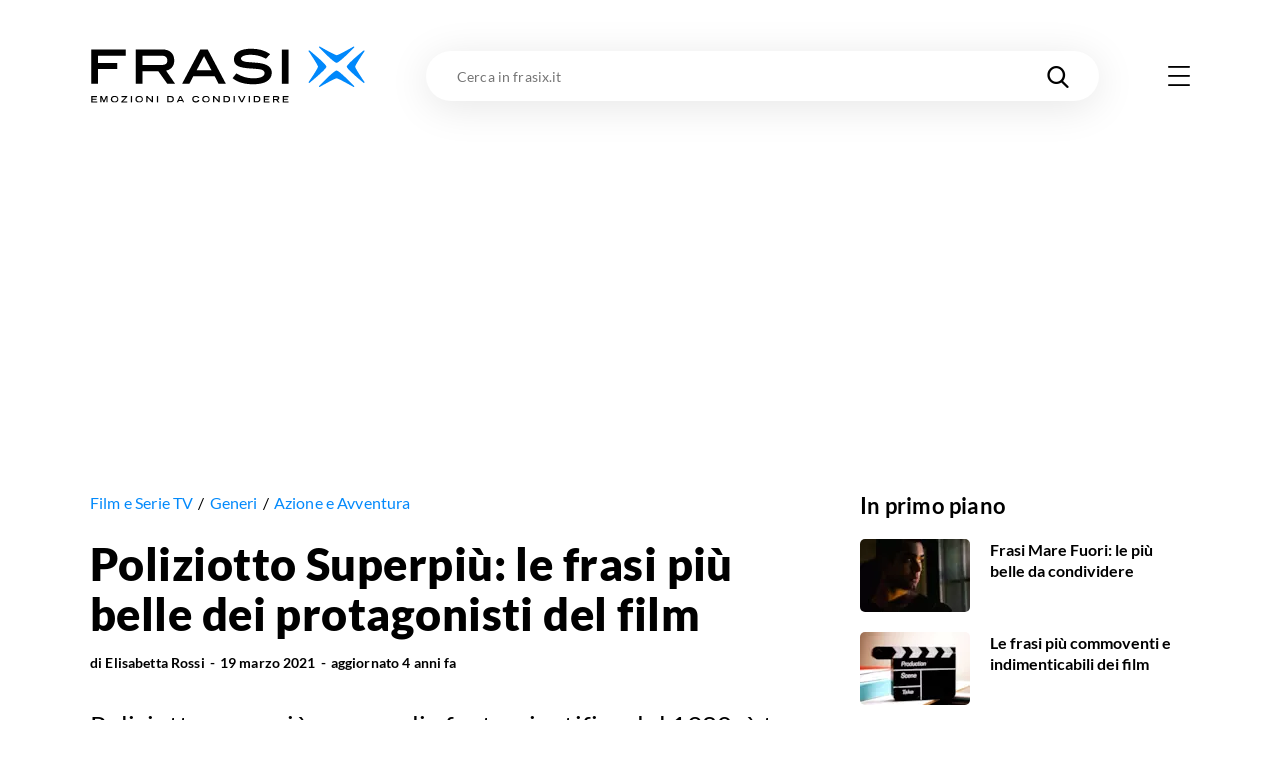

--- FILE ---
content_type: text/html; charset=utf-8
request_url: https://frasix.it/2021/03/19/poliziotto-superpiu-frasi
body_size: 37091
content:
<!DOCTYPE html><html lang="it"><head><meta charSet="utf-8"/><meta name="viewport" content="width=device-width"/><meta property="fb:app_id" content="1740793402730665"/><meta property="og:locale" content="it_IT"/><meta property="og:site_name" content="FrasiX"/><link rel="apple-touch-icon" sizes="180x180" href="/favicons/apple-touch-icon.png"/><link rel="icon" type="image/png" sizes="32x32" href="/favicons/favicon-32x32.png"/><link rel="icon" type="image/png" sizes="16x16" href="/favicons/favicon-16x16.png"/><link rel="manifest" href="/site.webmanifest.json"/><link rel="mask-icon" href="/favicons/safari-pinned-tab.svg" color="#0289fb"/><meta name="msapplication-TileColor" content="#0289fb"/><meta name="msapplication-TileImage" content="/favicons/mstile-144x144.png"/><meta name="theme-color" content="#0289fb"/><title>Le frasi del film Poliziotto superpiù più belle e coinvolgenti</title><meta name="robots" content="index,follow"/><meta name="googlebot" content="index,follow"/><meta name="description" content="Poliziotto superpiù frasi: le più simpatiche e coinvolgenti dei protagonisti del film. Scopri la nostra raccolta e rivivi le scene migliori della commedia."/><meta property="og:title" content="Le frasi del film Poliziotto superpiù più belle e coinvolgenti"/><meta property="og:description" content="Poliziotto superpiù frasi: le più simpatiche e coinvolgenti dei protagonisti del film. Scopri la nostra raccolta e rivivi le scene migliori della commedia."/><meta property="og:url" content="https://frasix.it/2021/03/19/poliziotto-superpiu-frasi"/><meta property="og:type" content="article"/><meta property="article:published_time" content="2021-03-19T14:32:00Z"/><meta property="article:modified_time" content="2021-03-19T14:36:31.213Z"/><meta property="article:author" content="https://www.facebook.com/elisabettarossibrizzi/"/><meta property="article:section" content="Film e Serie TV"/><meta property="article:tag" content="Azione e Avventura"/><meta property="og:image" content="https://cdn.frasix.it/image/frasix/fa773d54-f821-4778-939e-a91155159973/poliziotto-superpiu-frasi-1200x630.jpg"/><meta property="og:image:alt" content="Copertina Poliziotto Superpiù frasi"/><meta property="og:image:width" content="1200"/><meta property="og:image:height" content="630"/><link rel="canonical" href="https://frasix.it/2021/03/19/poliziotto-superpiu-frasi"/><script type="application/ld+json">{
    "@context": "https://schema.org",
    "@type": "Article",
    "mainEntityOfPage": {
      "@type": "WebPage",
      "@id": "https://frasix.it/2021/03/19/poliziotto-superpiu-frasi"
    },
    "headline": "Poliziotto Superpiù: le frasi più belle dei protagonisti del film",
    "image": [
      "https://cdn.frasix.it/image/frasix/fa773d54-f821-4778-939e-a91155159973/poliziotto-superpiu-frasi-1080x1080.jpg","https://cdn.frasix.it/image/frasix/fa773d54-f821-4778-939e-a91155159973/poliziotto-superpiu-frasi-1920x1080.jpg","https://cdn.frasix.it/image/frasix/fa773d54-f821-4778-939e-a91155159973/poliziotto-superpiu-frasi-1440x1080.jpg"
     ],
    "datePublished": "2021-03-19T14:32:00Z",
    "dateModified": "2021-03-19T14:36:31.213Z",
    "author": {"@type": "Person","name": "Elisabetta Rossi"},
    "publisher": {
      "@type": "Organization",
      "name": "FrasiX",
      "logo": {
        "@type": "ImageObject",
        "url": "https://frasix.it/assets/frasix.png"
      }
    },
    "description": "Poliziotto superpiù frasi: le più simpatiche e coinvolgenti dei protagonisti del film. Scopri la nostra raccolta e rivivi le scene migliori della commedia."
  }</script><script type="application/ld+json">{
    "@context": "https://schema.org",
    "@type": "BreadcrumbList",
    "itemListElement": [
      {
        "@type": "ListItem",
        "position": 1,
        "item": {
          "@id": "https://frasix.it/film-e-serie-tv",
          "name": "Film e Serie TV"
        }
      },{
        "@type": "ListItem",
        "position": 2,
        "item": {
          "@id": "https://frasix.it/film-e-serie-tv/generi",
          "name": "Generi"
        }
      },{
        "@type": "ListItem",
        "position": 3,
        "item": {
          "@id": "https://frasix.it/film-e-serie-tv/generi/azione-e-avventura",
          "name": "Azione e Avventura"
        }
      }
     ]
  }</script><meta name="next-head-count" content="33"/><link rel="preconnect" href="https://www.googletagmanager.com"/><link rel="dns-prefetch" href="https://www.googletagmanager.com"/><link rel="preconnect" href="https://cdn.frasix.it"/><link rel="dns-prefetch" href="https://cdn.frasix.it"/><link rel="preload" href="/fonts/lato-regular-webfont.woff2" as="font" type="font/woff2" crossorigin=""/><link rel="preload" href="/fonts/lato-italic-webfont.woff2" as="font" type="font/woff2" crossorigin=""/><link rel="preload" href="/fonts/lato-bold-webfont.woff2" as="font" type="font/woff2" crossorigin=""/><link rel="preload" href="/fonts/lato-bolditalic-webfont.woff2" as="font" type="font/woff2" crossorigin=""/><link rel="preload" href="/fonts/lato-black-webfont.woff2" as="font" type="font/woff2" crossorigin=""/><link rel="preload" href="/fonts/fontello.woff2?884614" as="font" type="font/woff2" crossorigin=""/><script id="google-tag-manager" data-nscript="beforeInteractive">
                (function(w,d,s,l,i){w[l]=w[l]||[];w[l].push({'gtm.start':
                new Date().getTime(),event:'gtm.js'});var f=d.getElementsByTagName(s)[0],
                j=d.createElement(s),dl=l!='dataLayer'?'&l='+l:'';j.async=true;j.src=
                'https://www.googletagmanager.com/gtm.js?id='+i+dl;f.parentNode.insertBefore(j,f);
                })(window,document,'script','dataLayer','GTM-WX9ZHR6V');
            </script><link rel="preload" href="/_next/static/css/a2fec7097d6ef13f.css" as="style"/><link rel="stylesheet" href="/_next/static/css/a2fec7097d6ef13f.css" data-n-g=""/><noscript data-n-css=""></noscript><script defer="" nomodule="" src="/_next/static/chunks/polyfills-c67a75d1b6f99dc8.js"></script><script src="/_next/static/chunks/webpack-193c42710e248047.js" defer=""></script><script src="/_next/static/chunks/framework-f44ba79936f400b5.js" defer=""></script><script src="/_next/static/chunks/main-5e8b8fd23357a67c.js" defer=""></script><script src="/_next/static/chunks/pages/_app-8354fc6f31623054.js" defer=""></script><script src="/_next/static/chunks/6150-80f7f6754ce024b3.js" defer=""></script><script src="/_next/static/chunks/5675-16969844b125457f.js" defer=""></script><script src="/_next/static/chunks/5196-019a6bd3412363fd.js" defer=""></script><script src="/_next/static/chunks/152-7211663bc7591be7.js" defer=""></script><script src="/_next/static/chunks/4658-3a32787991f969a0.js" defer=""></script><script src="/_next/static/chunks/5684-6b590dae7efd7a58.js" defer=""></script><script src="/_next/static/chunks/3315-da453e70c1118877.js" defer=""></script><script src="/_next/static/chunks/6993-dc172fe3634201c8.js" defer=""></script><script src="/_next/static/chunks/pages/%5Byear%5D/%5Bmonth%5D/%5Bday%5D/%5BpostSlug%5D-d730d4ec198157de.js" defer=""></script><script src="/_next/static/aZlY2Lel98b4-HuO2Evl6/_buildManifest.js" defer=""></script><script src="/_next/static/aZlY2Lel98b4-HuO2Evl6/_ssgManifest.js" defer=""></script><style id="__jsx-3176112667">@charset "UTF-8";:root{--color-primary:#0289fb;--color-primary-darker:#02124b;--color-secondary:#f5bc43;--color-tertiary:#4fc871;--color-tertiary-darker:#36ae58;--color-grey:#e9e9e9;--container:1140px;--container-max:1320px;--container-padding:15px;--cubic-easing:cubic-bezier(0.86,0,0.07,1);--box-shadow:0 1px 5px 0 rgba(0,0,0,0.1);--box-shadow-max:0px 5px 40px 0 rgba(0,0,0,0.1);--border-radius:10px;--background-placeholder:#ddd;--margin:30px;--margin-max:55px;--column-dx:330px;}@media only screen and (min-width:768px){:root{--container-padding:20px;--margin:45px;--margin-max:85px;}}@media only screen and (min-width:980px){:root{--margin:60px;--margin-max:125px;}}html{font-size:100%;-webkit-font-smoothing:antialiased;-moz-osx-font-smoothing:grayscale;-ms-text-size-adjust:100%;-webkit-text-size-adjust:100%;}html.no-scroll{overflow:hidden;}body{color:#000;font-family:"Lato Regular",sans-serif;min-height:100vh;min-height:-webkit-fill-available;min-width:320px;margin:0 auto;-webkit-font-smoothing:antialiased;-moz-osx-font-smoothing:grayscale;}html.no-scroll body{overflow:hidden;}body:not(.body--withskin){overflow-x:hidden;}body.body--withskin{--container-max:1100px;margin-left:auto;margin-right:auto;max-width:1100px;}@media only screen and (min-width:1281px){body.body--withskin{margin-top:120px;}}body.body--withskin #gpt-slot-1,body.body--withskin main,body.body--withskin #__next{background-color:#fff;}::-moz-selection{background:#b3d4fc;text-shadow:none;}::selection{background:#b3d4fc;text-shadow:none;}hr{display:block;height:1px;border:0;border-top:1px solid #ccc;margin:1em 0;padding:0;}audio,canvas,iframe,img,svg,video{vertical-align:middle;}fieldset{border:0;margin:0;padding:0;}a[href],button{touch-action:manipulation;}a{-webkit-text-decoration:none;text-decoration:none;color:inherit;}input::-moz-focus-inner{border:0;}ul{list-style-type:none;padding:0;margin:0;}h1,h2,h3,h4,h5,h6,figure{font-weight:400;margin:0;}b,strong{font-weight:400;}*,*:before,*:after{box-sizing:border-box;}img{image-orientation:from-image;-ms-interpolation-mode:bicubic;}input,select,textarea,button{font-family:"Lato Regular",sans-serif;}textarea{box-sizing:border-box;resize:vertical;}table{border-collapse:collapse;border-spacing:0;}button{padding:0;-webkit-appearance:none;-moz-appearance:none;-webkit-appearance:none;-moz-appearance:none;appearance:none;border:0;border-radius:0;background:transparent;line-height:1;cursor:pointer;}button:focus{outline:none;}[class^=icon-]:before,[class*=" icon-"]:before{margin:0;width:auto;}.visuallyhidden{border:0;-webkit-clip:rect(0 0 0 0);clip:rect(0 0 0 0);height:1px;margin:-1px;overflow:hidden;padding:0;position:absolute;width:1px;}.visuallyhidden.focusable:active,.visuallyhidden.focusable:focus{-webkit-clip:auto;clip:auto;height:auto;margin:0;overflow:visible;position:static;width:auto;}.slider.swiper{display:-webkit-box;display:-webkit-flex;display:-ms-flexbox;display:flex;-webkit-flex-direction:column;-ms-flex-direction:column;flex-direction:column;position:static;}@media only screen and (max-width:767px){.slider.swiper{overflow:visible;}}.slider.swiper.swiper-horizontal .swiper-button-prev,.slider.swiper.swiper-horizontal .swiper-button-next,.slider.swiper.swiper-horizontal .swiper-pagination{opacity:1;}.slider.swiper .swiper-button-prev,.slider.swiper .swiper-button-next{background-color:#fff;border-radius:50%;box-shadow:0px 1px 30px 0 rgba(0,0,0,0.1);height:53px;margin-top:0;opacity:0;-webkit-transform:translateY(-50%);-ms-transform:translateY(-50%);transform:translateY(-50%);width:53px;}@media only screen and (max-width:1279px){.slider.swiper .swiper-button-prev,.slider.swiper .swiper-button-next{display:none;}}@media only screen and (min-width:1366px){.slider.swiper .swiper-button-prev,.slider.swiper .swiper-button-next{height:63px;width:63px;}}.slider.swiper .swiper-button-prev:after,.slider.swiper .swiper-button-next:after{color:#000;font-size:22px;-webkit-transition:color 0.3s ease;transition:color 0.3s ease;}@media only screen and (min-width:1366px){.slider.swiper .swiper-button-prev:after,.slider.swiper .swiper-button-next:after{font-size:27px;}}.slider.swiper .swiper-button-prev.swiper-button-disabled,.slider.swiper .swiper-button-next.swiper-button-disabled{display:none;}.no-touchevents .slider.swiper .swiper-button-prev:hover:after,.no-touchevents .slider.swiper .swiper-button-next:hover:after{color:var(--color-primary);}.slider.swiper .swiper-button-prev{left:0;-webkit-transform:translate(-50%,-50%);-ms-transform:translate(-50%,-50%);transform:translate(-50%,-50%);}.slider.swiper .swiper-button-prev:after{content:"\e803";font-family:"fontello";}.slider.swiper .swiper-button-next{right:0;-webkit-transform:translate(50%,-50%);-ms-transform:translate(50%,-50%);transform:translate(50%,-50%);}.slider.swiper .swiper-button-next:after{content:"\e804";font-family:"fontello";}.slider.swiper .swiper-pagination{opacity:0;}.slider.swiper .swiper-scrollbar{background-color:#ecebeb;border-radius:2px;height:3px;margin-top:15px;-webkit-order:5;-ms-flex-order:5;order:5;position:static;width:100%;}@media only screen and (max-width:767px){.slider.swiper .swiper-scrollbar{width:calc(100% + 25px);}}@media only screen and (min-width:1280px){.slider.swiper .swiper-scrollbar{display:none;}}.slider.swiper .swiper-scrollbar>.swiper-scrollbar-drag{background-color:var(--color-primary);height:100%;}.container{margin:0 auto;max-width:var(--container);width:100%;}.container.container--max{max-width:var(--container-max);}.container.container--withpadding{padding:0 var(--container-padding);}@media only screen and (min-width:1100px){.body--withskin .content__outofcontainer .container{max-width:calc(var(--container) - var(--container-padding) * 2);}}@media only screen and (min-width:1280px){.body--withskin .post__sticky .container{max-width:calc(var(--container) - var(--container-padding) * 4 - 15px);}}.page{padding-bottom:var(--margin-max);}@media only screen and (max-width:979px){.page__inner{margin:0 calc(var(--container-padding) * -1);overflow:hidden;padding:0 var(--container-padding) 5px;}}.page__header{margin-top:20px;position:relative;z-index:10;}@media only screen and (min-width:768px){.page__header{margin-top:30px;}}@media only screen and (min-width:980px){.page__header{margin-top:40px;}}@media only screen and (max-width:767px){.page__header.page__header--withillustration{margin-bottom:150px;}}@media only screen and (min-width:768px){.page__header.page__header--withillustration{min-height:150px;}}@media only screen and (min-width:768px){.page__header.page__header--withillustration h1,.page__header.page__header--withillustration .page__header-text{width:50%;}}@media only screen and (min-width:980px){.page__header.page__header--withillustration h1,.page__header.page__header--withillustration .page__header-text{width:43%;}}.page__header .page__header-image{border-radius:50%;display:inline-block;-webkit-flex-shrink:0;-ms-flex-negative:0;flex-shrink:0;height:60px;margin-right:15px;overflow:hidden;width:60px;}@media only screen and (min-width:768px){.page__header .page__header-image{height:80px;margin-right:25px;width:80px;}}.page__header h1{font-family:"Lato Bold",sans-serif;font-size:28px;-webkit-letter-spacing:0.28px;-moz-letter-spacing:0.28px;-ms-letter-spacing:0.28px;letter-spacing:0.28px;line-height:1.13;}@media only screen and (min-width:768px){.page__header h1{font-size:37px;-webkit-letter-spacing:0.37px;-moz-letter-spacing:0.37px;-ms-letter-spacing:0.37px;letter-spacing:0.37px;}}@media only screen and (min-width:980px){.page__header h1{font-size:45px;-webkit-letter-spacing:0.45px;-moz-letter-spacing:0.45px;-ms-letter-spacing:0.45px;letter-spacing:0.45px;}}.page__header h1 mark{background:none;color:var(--color-primary);}.page__header .button{margin-top:15px;}@media only screen and (min-width:768px){.page__header .button{margin-top:25px;}}.page__header-text{font-size:17px;-webkit-letter-spacing:0.17px;-moz-letter-spacing:0.17px;-ms-letter-spacing:0.17px;letter-spacing:0.17px;line-height:1.6;margin-top:15px;}@media only screen and (min-width:768px){.page__header-text{font-size:18px;-webkit-letter-spacing:0.18px;-moz-letter-spacing:0.18px;-ms-letter-spacing:0.18px;letter-spacing:0.18px;margin-top:20px;}}.page__body{margin-top:var(--margin);position:relative;z-index:5;}.page__columns{display:-webkit-box;display:-webkit-flex;display:-ms-flexbox;display:flex;}@media only screen and (max-width:979px){.page__columns{-webkit-flex-direction:column;-ms-flex-direction:column;flex-direction:column;}}.page__column--sx{padding-top:var(--margin);position:relative;width:100%;z-index:10;}@media only screen and (min-width:980px){.page__column--sx{-webkit-flex:0 0 auto;-ms-flex:0 0 auto;flex:0 0 auto;width:calc(100% - var(--column-dx));}}@media only screen and (min-width:980px){.page__column--sx:not(:only-child){padding-right:35px;}}@media only screen and (min-width:1280px){.page__column--sx:not(:only-child){padding-right:55px;}}.page--article .page__column--sx,.page--quote .page__column--sx{padding-top:20px;}@media only screen and (min-width:768px){.page--article .page__column--sx,.page--quote .page__column--sx{padding-top:30px;}}@media only screen and (min-width:980px){.page--article .page__column--sx,.page--quote .page__column--sx{padding-top:40px;}}.page__column--dx{-webkit-flex:0 0 auto;-ms-flex:0 0 auto;flex:0 0 auto;padding-top:var(--margin);}@media only screen and (max-width:979px){.page__column--dx{display:none;-webkit-order:-1;-ms-flex-order:-1;order:-1;}}@media only screen and (min-width:980px){.page__column--dx{width:var(--column-dx);}}@media only screen and (min-width:980px){.page__column--dx.is-sticky{-webkit-align-self:flex-start;-ms-flex-item-align:start;align-self:flex-start;position:-webkit-sticky;position:sticky;top:70px;}}.page--article .page__column--dx,.page--quote .page__column--dx{padding-top:20px;}@media only screen and (min-width:768px){.page--article .page__column--dx,.page--quote .page__column--dx{padding-top:30px;}}@media only screen and (min-width:980px){.page--article .page__column--dx,.page--quote .page__column--dx{padding-top:40px;}}.page__sentinel{height:5px;}.content__outofcolumn{background-color:#fff;width:calc(100vw - var(--container-padding) * 2);}@media only screen and (min-width:1140px){.content__outofcolumn{width:calc(var(--container) - var(--container-padding) * 2);}}@media only screen and (min-width:1100px){.body--withskin .content__outofcolumn{margin-left:calc(var(--container-padding) * -1);padding:0 var(--container-padding);}}@media only screen and (max-width:1139px){.content__outofcontainer{margin-left:calc(var(--container-padding) * -1);margin-right:calc(var(--container-padding) * -1);width:100vw;}}@media only screen and (min-width:1140px){.content__outofcontainer{left:50%;max-width:var(--container-max);position:relative;-webkit-transform:translateX(-50%);-ms-transform:translateX(-50%);transform:translateX(-50%);width:100vw;}}.content__outofcontainer+.button{padding-top:15px;}@media only screen and (min-width:768px){.content__outofcontainer+.button{padding-top:30px;}}@media only screen and (max-width:1319px){.content__outofcontainer>div>div{border-radius:0 !important;}}.section:not(:first-child){margin-top:var(--margin);}.content__inner .section{margin:var(--margin) 0;}.content__inner .section:first-child{margin-top:0;}.content__inner .section:last-child{margin-bottom:0;}.section__header{margin-bottom:20px;}@media only screen and (min-width:768px){.section__header{margin-bottom:35px;}}.section__header.section__header--withillustration{margin-bottom:0;margin-top:var(--margin-max);max-width:230px;min-height:180px;}@media only screen and (min-width:768px){.section__header.section__header--withillustration{max-width:300px;min-height:130px;}}@media only screen and (min-width:980px){.section__header.section__header--withillustration{max-width:345px;min-height:150px;}}@media only screen and (min-width:1280px){.section__header.section__header--withillustration{max-width:360px;}}.section__header h2,.section__header h3{font-family:"Lato Bold",sans-serif;font-size:23px;-webkit-letter-spacing:0.23px;-moz-letter-spacing:0.23px;-ms-letter-spacing:0.23px;letter-spacing:0.23px;line-height:1.17;}@media only screen and (min-width:768px){.section__header h2,.section__header h3{font-size:29px;-webkit-letter-spacing:0.29px;-moz-letter-spacing:0.29px;-ms-letter-spacing:0.29px;letter-spacing:0.29px;}}@media only screen and (min-width:980px){.section__header h2,.section__header h3{font-size:35px;-webkit-letter-spacing:0.35px;-moz-letter-spacing:0.35px;-ms-letter-spacing:0.35px;letter-spacing:0.35px;}}.section__header h2 mark,.section__header h3 mark{background:none;color:var(--color-primary);-webkit-transition:color 0.3s ease;transition:color 0.3s ease;}.no-touchevents .section__header h2 a:hover mark,.no-touchevents .section__header h3 a:hover mark{color:var(--color-primary-darker);}.section__header h2 span,.section__header h3 span{font-family:"Lato Regular",sans-serif;font-size:15px;-webkit-letter-spacing:0.15px;-moz-letter-spacing:0.15px;-ms-letter-spacing:0.15px;letter-spacing:0.15px;}@media only screen and (min-width:768px){.section__header h2 span,.section__header h3 span{font-size:19px;-webkit-letter-spacing:0.19px;-moz-letter-spacing:0.19px;-ms-letter-spacing:0.19px;letter-spacing:0.19px;}}@media only screen and (min-width:980px){.section__header h2 span,.section__header h3 span{font-size:25px;-webkit-letter-spacing:0.25px;-moz-letter-spacing:0.25px;-ms-letter-spacing:0.25px;letter-spacing:0.25px;}}.section__slider{position:relative;}.section__slider>.button{padding-top:15px;position:relative;z-index:10;}@media only screen and (min-width:768px){.section__slider>.button{padding-top:30px;}}.page--static .rich-txt>.rich-txt__section{margin-top:var(--margin);}.rich-txt p a:not([class*=icon-]),.rich-txt>ul a:not([class*=icon-]),.rich-txt>.rich-txt__section>ul a:not([class*=icon-]),.rich-txt>ol a:not([class*=icon-]),.rich-txt>.rich-txt__section>ol a:not([class*=icon-]),.rich-txt h2 a:not([class*=icon-]),.rich-txt h3 a:not([class*=icon-]),.rich-txt h4 a:not([class*=icon-]),.rich-txt table a:not([class*=icon-]){border-bottom:2px solid var(--color-secondary);color:var(--color-primary);padding-bottom:1px;-webkit-text-decoration:underline;text-decoration:underline;-webkit-transition:opacity 0.3s ease;transition:opacity 0.3s ease;}.rich-txt p a:not([class*=icon-]):not([class*=icon-]),.rich-txt>ul a:not([class*=icon-]):not([class*=icon-]),.rich-txt>.rich-txt__section>ul a:not([class*=icon-]):not([class*=icon-]),.rich-txt>ol a:not([class*=icon-]):not([class*=icon-]),.rich-txt>.rich-txt__section>ol a:not([class*=icon-]):not([class*=icon-]),.rich-txt h2 a:not([class*=icon-]):not([class*=icon-]),.rich-txt h3 a:not([class*=icon-]):not([class*=icon-]),.rich-txt h4 a:not([class*=icon-]):not([class*=icon-]),.rich-txt table a:not([class*=icon-]):not([class*=icon-]){-webkit-text-decoration:none;text-decoration:none;}.no-touchevents .rich-txt p a:not([class*=icon-]):hover,.no-touchevents .rich-txt>ul a:not([class*=icon-]):hover,.no-touchevents .rich-txt>.rich-txt__section>ul a:not([class*=icon-]):hover,.no-touchevents .rich-txt>ol a:not([class*=icon-]):hover,.no-touchevents .rich-txt>.rich-txt__section>ol a:not([class*=icon-]):hover,.no-touchevents .rich-txt h2 a:not([class*=icon-]):hover,.no-touchevents .rich-txt h3 a:not([class*=icon-]):hover,.no-touchevents .rich-txt h4 a:not([class*=icon-]):hover,.no-touchevents .rich-txt table a:not([class*=icon-]):hover{opacity:0.7;}@media only screen and (min-width:768px){.rich-txt p a:not([class*=icon-]),.rich-txt>ul a:not([class*=icon-]),.rich-txt>.rich-txt__section>ul a:not([class*=icon-]),.rich-txt>ol a:not([class*=icon-]),.rich-txt>.rich-txt__section>ol a:not([class*=icon-]),.rich-txt h2 a:not([class*=icon-]),.rich-txt h3 a:not([class*=icon-]),.rich-txt h4 a:not([class*=icon-]),.rich-txt table a:not([class*=icon-]){padding-bottom:2px;}}.rich-txt p a[class*=icon-],.rich-txt>ul a[class*=icon-],.rich-txt>.rich-txt__section>ul a[class*=icon-],.rich-txt>ol a[class*=icon-],.rich-txt>.rich-txt__section>ol a[class*=icon-],.rich-txt h2 a[class*=icon-],.rich-txt h3 a[class*=icon-],.rich-txt h4 a[class*=icon-],.rich-txt table a[class*=icon-]{color:var(--color-primary);-webkit-transition:color 0.3s ease;transition:color 0.3s ease;}.no-touchevents .rich-txt p a[class*=icon-]:hover,.no-touchevents .rich-txt>ul a[class*=icon-]:hover,.no-touchevents .rich-txt>.rich-txt__section>ul a[class*=icon-]:hover,.no-touchevents .rich-txt>ol a[class*=icon-]:hover,.no-touchevents .rich-txt>.rich-txt__section>ol a[class*=icon-]:hover,.no-touchevents .rich-txt h2 a[class*=icon-]:hover,.no-touchevents .rich-txt h3 a[class*=icon-]:hover,.no-touchevents .rich-txt h4 a[class*=icon-]:hover,.no-touchevents .rich-txt table a[class*=icon-]:hover{color:var(--color-primary-darker);}.rich-txt p i,.rich-txt>ul i,.rich-txt>.rich-txt__section>ul i,.rich-txt>ol i,.rich-txt>.rich-txt__section>ol i,.rich-txt h2 i,.rich-txt h3 i,.rich-txt h4 i,.rich-txt table i{font-family:"Lato Italic",sans-serif;}.rich-txt p i strong,.rich-txt>ul i strong,.rich-txt>.rich-txt__section>ul i strong,.rich-txt>ol i strong,.rich-txt>.rich-txt__section>ol i strong,.rich-txt h2 i strong,.rich-txt h3 i strong,.rich-txt h4 i strong,.rich-txt table i strong{font-family:"Lato Bold Italic",sans-serif;}.rich-txt p strong,.rich-txt>ul strong,.rich-txt>.rich-txt__section>ul strong,.rich-txt>ol strong,.rich-txt>.rich-txt__section>ol strong,.rich-txt h2 strong,.rich-txt h3 strong,.rich-txt h4 strong,.rich-txt table strong{font-family:"Lato Bold",sans-serif;}.rich-txt p strong i,.rich-txt>ul strong i,.rich-txt>.rich-txt__section>ul strong i,.rich-txt>ol strong i,.rich-txt>.rich-txt__section>ol strong i,.rich-txt h2 strong i,.rich-txt h3 strong i,.rich-txt h4 strong i,.rich-txt table strong i{font-family:"Lato Bold Italic",sans-serif;}.rich-txt p mark,.rich-txt>ul mark,.rich-txt>.rich-txt__section>ul mark,.rich-txt>ol mark,.rich-txt>.rich-txt__section>ol mark,.rich-txt h2 mark,.rich-txt h3 mark,.rich-txt h4 mark,.rich-txt table mark{background-color:var(--color-secondary);padding:0 2px;}.rich-txt p u,.rich-txt>ul u,.rich-txt>.rich-txt__section>ul u,.rich-txt>ol u,.rich-txt>.rich-txt__section>ol u,.rich-txt h2 u,.rich-txt h3 u,.rich-txt h4 u,.rich-txt table u{box-shadow:inset 0 -3px var(--color-primary);-webkit-text-decoration:none;text-decoration:none;}.rich-txt p:first-child{margin-top:0;}.rich-txt p:last-child{margin-bottom:0;}.rich-txt p+ul,.rich-txt p+ol{margin-top:-0.6em;}.rich-txt p>a[class*=icon-]:not(:last-of-type){margin-right:25px;}@media only screen and (min-width:768px){.rich-txt p>a[class*=icon-]:not(:last-of-type){margin-right:35px;}}.rich-txt>ul,.rich-txt>.rich-txt__section>ul,.rich-txt>ol,.rich-txt>.rich-txt__section>ol{margin-left:0;padding-left:1em;}.rich-txt>ul ul,.rich-txt>ul ol,.rich-txt>.rich-txt__section>ul ul,.rich-txt>.rich-txt__section>ul ol,.rich-txt>ol ul,.rich-txt>ol ol,.rich-txt>.rich-txt__section>ol ul,.rich-txt>.rich-txt__section>ol ol{padding-left:1em;}.rich-txt>ul ul ul,.rich-txt>ul ul ol,.rich-txt>ul ol ul,.rich-txt>ul ol ol,.rich-txt>.rich-txt__section>ul ul ul,.rich-txt>.rich-txt__section>ul ul ol,.rich-txt>.rich-txt__section>ul ol ul,.rich-txt>.rich-txt__section>ul ol ol,.rich-txt>ol ul ul,.rich-txt>ol ul ol,.rich-txt>ol ol ul,.rich-txt>ol ol ol,.rich-txt>.rich-txt__section>ol ul ul,.rich-txt>.rich-txt__section>ol ul ol,.rich-txt>.rich-txt__section>ol ol ul,.rich-txt>.rich-txt__section>ol ol ol{padding-left:2em;}.rich-txt>ul,.rich-txt>.rich-txt__section>ul{list-style:disc;}.rich-txt>ul ul,.rich-txt>.rich-txt__section>ul ul{list-style:circle;}.rich-txt>ul ol,.rich-txt>.rich-txt__section>ul ol{list-style:decimal;}.rich-txt>ol ul,.rich-txt>.rich-txt__section>ol ul{list-style:disc;}.rich-txt>ol ol,.rich-txt>.rich-txt__section>ol ol{list-style:lower-latin;}.rich-txt>h2,.rich-txt .rich-txt__section>h2,.rich-txt>h3,.rich-txt .rich-txt__section>h3,.rich-txt>h4,.rich-txt .rich-txt__section>h4{font-family:"Lato Bold",sans-serif;}.rich-txt>h2,.rich-txt .rich-txt__section>h2{font-size:21px;-webkit-letter-spacing:0.21px;-moz-letter-spacing:0.21px;-ms-letter-spacing:0.21px;letter-spacing:0.21px;}@media only screen and (min-width:768px){.rich-txt>h2,.rich-txt .rich-txt__section>h2{font-size:25px;-webkit-letter-spacing:0.25px;-moz-letter-spacing:0.25px;-ms-letter-spacing:0.25px;letter-spacing:0.25px;}}.rich-txt>h3,.rich-txt .rich-txt__section>h3,.rich-txt>h4,.rich-txt .rich-txt__section>h4{font-size:18px;-webkit-letter-spacing:0.18px;-moz-letter-spacing:0.18px;-ms-letter-spacing:0.18px;letter-spacing:0.18px;}.rich-txt>img{display:block;height:auto;max-width:100%;}.rich-txt .video__wrapper{border-radius:var(--border-radius);height:0;overflow:hidden;padding-bottom:56.25%;position:relative;}.rich-txt .video__wrapper iframe{height:100%;left:0;position:absolute;top:0;width:100%;}.rich-txt .table__wrapper{margin:1em 0;}@media only screen and (max-width:767px){.rich-txt .table__wrapper{overflow-y:auto;position:relative;}}.rich-txt table{border:1px solid var(--color-primary);width:100%;}.rich-txt table th,.rich-txt table td{padding:10px;}@media only screen and (min-width:768px){.rich-txt table th,.rich-txt table td{padding:10px 15px;}}.rich-txt table th{background-color:var(--color-primary);border-right-color:var(--color-primary);color:#fff;text-align:left;}@media only screen and (max-width:767px){.rich-txt table th{font-size:16px;line-height:1.2;}}.rich-txt table td{vertical-align:top;}@media only screen and (max-width:767px){.rich-txt table td{font-size:14px;line-height:1;}}.rich-txt table td:first-child,.rich-txt table td:last-child{width:100px;}@media only screen and (min-width:768px){.rich-txt table td:first-child,.rich-txt table td:last-child{width:250px;}}.banner{margin:calc(var(--margin) - 10px) 0 0;min-height:310px;padding:20px 0 5px;position:relative;width:100%;}@media only screen and (min-width:768px){.banner{padding:20px 0;}}.banner:not(.banner--incontent):before,.banner.banner--incontent>div:before{color:#bcbfc5;content:"Pubblicità";display:block;font-family:"Lato Bold",sans-serif;font-size:8px;-webkit-letter-spacing:0.24px;-moz-letter-spacing:0.24px;-ms-letter-spacing:0.24px;letter-spacing:0.24px;position:absolute;text-align:center;text-transform:uppercase;top:6px;width:100%;}@media only screen and (max-width:979px){.banner.banner--incontent{left:50%;margin-left:-50vw;position:relative;width:100vw;}}.banner.banner--incontent{min-height:480px;padding:0;}.banner.banner--incontent>div{display:-webkit-box;display:-webkit-flex;display:-ms-flexbox;display:flex;-webkit-box-pack:center;-webkit-justify-content:center;-ms-flex-pack:center;justify-content:center;padding:20px 0 5px;position:-webkit-sticky;position:sticky;top:80px;z-index:80;}@media only screen and (min-width:768px){.banner.banner--incontent>div{padding:20px 0;top:110px;}}.page__column--dx .banner:first-child{margin-top:0;}.page__column--dx .banner:last-child{margin-bottom:0;}.page:not(.page--home) .banner:first-child{margin-top:0;}</style><style id="__jsx-69447177">.logo.jsx-69447177{-webkit-flex-shrink:0;-ms-flex-negative:0;flex-shrink:0;}@media only screen and (min-width:768px){.logo.logo--menu.jsx-69447177{display:none;}}.logo.jsx-69447177 img.jsx-69447177{display:block;height:auto;width:170px;}@media only screen and (min-width:768px){.logo.jsx-69447177 img.jsx-69447177{width:200px;}}@media only screen and (min-width:980px){.logo.jsx-69447177 img.jsx-69447177{width:276px;}}</style><style id="__jsx-2668951041">.searchinput.jsx-2668951041{background-color:#fff;height:40px;position:relative;width:100%;}@media only screen and (max-width:767px){.searchinput.jsx-2668951041{margin-top:20px;-webkit-order:3;-ms-flex-order:3;order:3;}}@media only screen and (min-width:768px){.searchinput.jsx-2668951041{height:45px;margin:0 45px 0 40px;}}@media only screen and (min-width:980px){.searchinput.jsx-2668951041{height:50px;margin:0 65px 0 60px;}}.search__box .searchinput.jsx-2668951041{margin:0;}.searchinput.jsx-2668951041>form.jsx-2668951041{height:100%;}.searchinput.jsx-2668951041 [type=search].jsx-2668951041{border:1px solid transparent;border-radius:25px;box-shadow:0px 6px 40px 0 rgba(0,0,0,0.1);font-family:"Lato Bold",sans-serif;font-size:12px;height:40px;-webkit-letter-spacing:0.12px;-moz-letter-spacing:0.12px;-ms-letter-spacing:0.12px;letter-spacing:0.12px;padding:0 40px 0 15px;position:relative;-webkit-transition:all 0.3s ease;transition:all 0.3s ease;-webkit-appearance:none;width:100%;z-index:15;}@media only screen and (min-width:768px){.searchinput.jsx-2668951041 [type=search].jsx-2668951041{font-size:14px;height:45px;-webkit-letter-spacing:0.14px;-moz-letter-spacing:0.14px;-ms-letter-spacing:0.14px;letter-spacing:0.14px;padding:0 55px 0 25px;}}@media only screen and (min-width:980px){.searchinput.jsx-2668951041 [type=search].jsx-2668951041{height:50px;padding:0 80px 0 30px;}}.search__box .searchinput.jsx-2668951041 [type=search].jsx-2668951041{border:none;border-radius:0;box-shadow:none;font-size:19px;-webkit-letter-spacing:0.19px;-moz-letter-spacing:0.19px;-ms-letter-spacing:0.19px;letter-spacing:0.19px;}@media only screen and (min-width:768px){.search__box .searchinput.jsx-2668951041 [type=search].jsx-2668951041{font-size:25px;-webkit-letter-spacing:0.25px;-moz-letter-spacing:0.25px;-ms-letter-spacing:0.25px;letter-spacing:0.25px;}}.search__box .searchinput.jsx-2668951041 [type=search]:focus.jsx-2668951041{box-shadow:none;}.searchinput.jsx-2668951041 [type=search]:focus.jsx-2668951041{border-color:var(--color-primary);box-shadow:0px 6px 40px 0 rgba(2,137,251,0.1);outline:none;}.searchinput.jsx-2668951041 [type=search]:focus.jsx-2668951041+button.jsx-2668951041{color:var(--color-primary);}.searchinput.jsx-2668951041 [type=search].jsx-2668951041::-webkit-input-placeholder{font-family:"Lato Regular",sans-serif;}.searchinput.jsx-2668951041 [type=search].jsx-2668951041:-ms-input-placeholder{font-family:"Lato Regular",sans-serif;}.searchinput.jsx-2668951041 [type=search].jsx-2668951041::-webkit-input-placeholder{font-family:"Lato Regular",sans-serif;}.searchinput.jsx-2668951041 [type=search].jsx-2668951041::-moz-placeholder{font-family:"Lato Regular",sans-serif;}.searchinput.jsx-2668951041 [type=search].jsx-2668951041:-ms-input-placeholder{font-family:"Lato Regular",sans-serif;}.searchinput.jsx-2668951041 [type=search].jsx-2668951041::placeholder{font-family:"Lato Regular",sans-serif;}.searchinput.jsx-2668951041 button.jsx-2668951041{background-color:#fff;border-radius:25px;color:#000;font-size:16px;height:calc(100% - 2px);position:absolute;right:2px;top:50%;-webkit-transform:translateY(-50%);-ms-transform:translateY(-50%);transform:translateY(-50%);-webkit-transition:color 0.3s ease;transition:color 0.3s ease;width:40px;z-index:15;}@media only screen and (min-width:768px){.searchinput.jsx-2668951041 button.jsx-2668951041{font-size:18px;right:5px;width:55px;}}@media only screen and (min-width:980px){.searchinput.jsx-2668951041 button.jsx-2668951041{font-size:22px;right:1px;width:80px;}}.searchinput.jsx-2668951041 button.jsx-2668951041:before{position:relative;top:1px;}.searchinput__box.jsx-2668951041{background-color:#fff;border-radius:25px;box-shadow:0px 6px 40px 0 rgba(0,0,0,0.1);display:none;font-size:12px;left:0;-webkit-letter-spacing:0.12px;-moz-letter-spacing:0.12px;-ms-letter-spacing:0.12px;letter-spacing:0.12px;padding:40px 15px 0;position:absolute;top:0;width:100%;z-index:10;}@media only screen and (min-width:768px){.searchinput__box.jsx-2668951041{font-size:16px;-webkit-letter-spacing:0.16px;-moz-letter-spacing:0.16px;-ms-letter-spacing:0.16px;letter-spacing:0.16px;padding:45px 25px 0;}}@media only screen and (min-width:980px){.searchinput__box.jsx-2668951041{padding:50px 30px 0;}}.searchinput__box.is-open.jsx-2668951041{display:block;}.searchinput__box.is-open.jsx-2668951041~input.jsx-2668951041{border:none;box-shadow:none;}.searchinput__box.is-open.jsx-2668951041~input.jsx-2668951041:focus{box-shadow:none;}.searchinput__box.jsx-2668951041 ul.jsx-2668951041{border-top:1px solid #e6e8ed;max-height:200px;padding:15px 0 25px;overflow-y:auto;}@media only screen and (min-width:768px){.searchinput__box.jsx-2668951041 ul.jsx-2668951041{max-height:300px;padding:20px 0 30px;}}@media only screen and (min-width:980px){.searchinput__box.jsx-2668951041 ul.jsx-2668951041{padding:30px 0 40px;}}.searchinput__box.jsx-2668951041 ul.jsx-2668951041 li.jsx-2668951041:not(:last-child){margin-bottom:10px;}@media only screen and (min-width:768px){.searchinput__box.jsx-2668951041 ul.jsx-2668951041 li.jsx-2668951041:not(:last-child){margin-bottom:20px;}}.searchinput__box.jsx-2668951041 ul.jsx-2668951041 li.jsx-2668951041 a.jsx-2668951041{-webkit-transition:color 0.3s ease;transition:color 0.3s ease;}.no-touchevents .searchinput__box.jsx-2668951041 ul.jsx-2668951041 li.jsx-2668951041 a.jsx-2668951041:hover{color:var(--color-primary);}</style><style id="__jsx-3312070947">.header.jsx-3312070947{background-color:#fff;-webkit-flex-shrink:0;-ms-flex-negative:0;flex-shrink:0;padding:15px 0;position:relative;z-index:82;}@media only screen and (min-width:768px){.header.jsx-3312070947{padding:30px 0;}}@media only screen and (min-width:980px){.header.jsx-3312070947{padding:45px 0;}}.header.jsx-3312070947>div.jsx-3312070947{-webkit-align-items:center;-webkit-box-align:center;-ms-flex-align:center;align-items:center;display:-webkit-box;display:-webkit-flex;display:-ms-flexbox;display:flex;height:100%;-webkit-box-pack:justify;-webkit-justify-content:space-between;-ms-flex-pack:justify;justify-content:space-between;}@media only screen and (max-width:767px){.header.jsx-3312070947>div.jsx-3312070947{-webkit-flex-wrap:wrap;-ms-flex-wrap:wrap;flex-wrap:wrap;}}.header__burger.jsx-3312070947{-webkit-align-items:center;-webkit-box-align:center;-ms-flex-align:center;align-items:center;display:-webkit-box;display:-webkit-flex;display:-ms-flexbox;display:flex;-webkit-flex-shrink:0;-ms-flex-negative:0;flex-shrink:0;font-size:17px;height:30px;-webkit-box-pack:center;-webkit-justify-content:center;-ms-flex-pack:center;justify-content:center;margin-right:-7px;-webkit-transition:color 0.3s ease;transition:color 0.3s ease;width:30px;}@media only screen and (min-width:768px){.header__burger.jsx-3312070947{font-size:22px;margin-right:-4px;}}.no-touchevents .header__burger.jsx-3312070947:hover{color:var(--color-primary);}</style><style id="__jsx-89954102">.header__sticky.jsx-89954102{-webkit-align-items:center;-webkit-box-align:center;-ms-flex-align:center;align-items:center;display:-webkit-box;display:-webkit-flex;display:-ms-flexbox;display:flex;position:fixed;right:var(--container-padding);top:25px;-webkit-transition:z-index 0s ease 0.3s;transition:z-index 0s ease 0.3s;z-index:79;}@media only screen and (min-width:768px){.header__sticky.jsx-89954102{top:40px;}}@media only screen and (min-width:1140px){.header__sticky.jsx-89954102{right:calc(50% - var(--container) / 2 + var(--container-padding));}}.header__sticky.is-active.jsx-89954102 .header__sticky-button.jsx-89954102{-webkit-transform:translateY(0);-ms-transform:translateY(0);transform:translateY(0);}.header__sticky.is-open.jsx-89954102{-webkit-transition:z-index 0s ease 0s;transition:z-index 0s ease 0s;z-index:81;}.header__sticky.is-open.jsx-89954102 .header__sticky-button.icon-search.jsx-89954102{background-color:var(--color-primary);color:#fff;}.no-touchevents .header__sticky.is-open.jsx-89954102 .header__sticky-button.icon-search.jsx-89954102:hover{color:#fff;}.header__sticky.is-open.jsx-89954102 .header__sticky-button.icon-search.jsx-89954102+button.jsx-89954102{opacity:0;pointer-events:none;}.header__sticky-button.jsx-89954102{-webkit-align-items:center;-webkit-box-align:center;-ms-flex-align:center;align-items:center;background-color:#fff;border:3px solid #fff;border-radius:50%;box-shadow:-1.7px 1px 60px 0 rgba(0,0,0,0.15);display:-webkit-box;display:-webkit-flex;display:-ms-flexbox;display:flex;font-size:18px;height:46px;-webkit-box-pack:center;-webkit-justify-content:center;-ms-flex-pack:center;justify-content:center;-webkit-transform:translateY(-200%);-ms-transform:translateY(-200%);transform:translateY(-200%);-webkit-transition:background-color 0.3s ease,color 0.3s ease,-webkit-transform 0.3s ease,opacity 0.3s ease;-webkit-transition:background-color 0.3s ease,color 0.3s ease,transform 0.3s ease,opacity 0.3s ease;transition:background-color 0.3s ease,color 0.3s ease,transform 0.3s ease,opacity 0.3s ease;width:46px;}@media only screen and (min-width:768px){.header__sticky-button.jsx-89954102{border:5px solid #fff;font-size:22px;height:60px;width:60px;}}.header__sticky-button.jsx-89954102:not(:last-child){margin-right:15px;}@media only screen and (min-width:768px){.header__sticky-button.jsx-89954102:not(:last-child){margin-right:30px;}}.header__sticky-button.jsx-89954102:first-child{-webkit-transition-delay:0.1s;transition-delay:0.1s;}.no-touchevents .header__sticky-button.jsx-89954102:hover{color:var(--color-primary);}.search__box.jsx-89954102{-webkit-backface-visibility:hidden;backface-visibility:hidden;background-color:#fff;height:100vh;height:-webkit-fill-available;left:0;opacity:0;overflow:hidden;padding:95px 0 100px;position:fixed;top:0;-webkit-transition:opacity 0.3s ease,visibility 0.3s ease,z-index 0s ease 0.3s;transition:opacity 0.3s ease,visibility 0.3s ease,z-index 0s ease 0.3s;visibility:hidden;width:100%;z-index:-79;}@media only screen and (min-width:768px){.search__box.jsx-89954102{padding:145px 0 100px;}}.search__box.is-open.jsx-89954102{-webkit-backface-visibility:visible;backface-visibility:visible;opacity:1;-webkit-transition:opacity 0.3s ease,visibility 0.3s ease,z-index 0s ease 0s;transition:opacity 0.3s ease,visibility 0.3s ease,z-index 0s ease 0s;visibility:visible;z-index:79;}.search__box.jsx-89954102>div{border-top:1px solid var(--color-grey);height:100%;padding-top:25px;overflow-y:auto;}@media only screen and (min-width:768px){.search__box.jsx-89954102>div{padding-top:40px;}}.search__box-close.jsx-89954102{-webkit-align-items:center;-webkit-box-align:center;-ms-flex-align:center;align-items:center;border:3px solid var(--color-grey);border-radius:50%;bottom:30px;display:-webkit-box;display:-webkit-flex;display:-ms-flexbox;display:flex;font-size:11px;height:40px;-webkit-box-pack:center;-webkit-justify-content:center;-ms-flex-pack:center;justify-content:center;left:50%;position:absolute;-webkit-transform:translateX(-50%) translateY(calc(100% + 30px));-ms-transform:translateX(-50%) translateY(calc(100% + 30px));transform:translateX(-50%) translateY(calc(100% + 30px));-webkit-transition:background-color 0.3s ease,border-color 0.3s ease,color 0.3s ease,-webkit-transform 0.3s ease 0s;-webkit-transition:background-color 0.3s ease,border-color 0.3s ease,color 0.3s ease,transform 0.3s ease 0s;transition:background-color 0.3s ease,border-color 0.3s ease,color 0.3s ease,transform 0.3s ease 0s;width:40px;}@media only screen and (min-width:768px){.search__box-close.jsx-89954102{font-size:16px;height:50px;width:50px;}}.search__box.is-open.jsx-89954102 .search__box-close.jsx-89954102{-webkit-transform:translateX(-50%) translateY(0%);-ms-transform:translateX(-50%) translateY(0%);transform:translateX(-50%) translateY(0%);-webkit-transition:background-color 0.3s ease,border-color 0.3s ease,color 0.3s ease,-webkit-transform 0.3s ease 0.15s;-webkit-transition:background-color 0.3s ease,border-color 0.3s ease,color 0.3s ease,transform 0.3s ease 0.15s;transition:background-color 0.3s ease,border-color 0.3s ease,color 0.3s ease,transform 0.3s ease 0.15s;}.no-touchevents .search__box-close.jsx-89954102:hover{background-color:var(--color-primary);border-color:var(--color-primary);color:#fff;}</style><style id="__jsx-986241380">.nav.jsx-986241380 a{font-size:20px;-webkit-letter-spacing:0.2px;-moz-letter-spacing:0.2px;-ms-letter-spacing:0.2px;letter-spacing:0.2px;line-height:1;-webkit-transition:color 0.3s ease;transition:color 0.3s ease;}.no-touchevents .nav.jsx-986241380 a:hover{color:var(--color-primary);}.nav__item.is-active a{color:var(--color-primary);}</style><style id="__jsx-1988280958">.nav.jsx-1988280958{margin:calc(var(--vh,1vh) * 5) 0 calc(var(--vh,1vh) * 8.5);}@media only screen and (min-width:768px){.nav.jsx-1988280958{margin:calc(var(--vh,1vh) * 6.5) 0 calc(var(--vh,1vh) * 9.5);}}@media only screen and (min-width:768px) and (min-height:900px){.nav.jsx-1988280958{margin:calc(var(--vh,1vh) * 8) 0;}}.nav.jsx-1988280958 .nav__item:not(:last-child){margin-bottom:calc(var(--vh,1vh) * 3.5);}@media only screen and (min-width:768px){.nav.jsx-1988280958 .nav__item:not(:last-child){margin-bottom:calc(var(--vh,1vh) * 2.5);}}@media only screen and (min-width:768px) and (min-height:900px){.nav.jsx-1988280958 .nav__item:not(:last-child){margin-bottom:30px;}}@media only screen and (min-width:768px){.nav.jsx-1988280958 .nav__item a{font-size:calc(var(--vh,1vh) * 5);-webkit-letter-spacing:0.4px;-moz-letter-spacing:0.4px;-ms-letter-spacing:0.4px;letter-spacing:0.4px;}}@media only screen and (min-width:768px) and (min-height:900px){.nav.jsx-1988280958 .nav__item a{font-size:40px;}}</style><style id="__jsx-3410457612">.social.social--menu.jsx-3410457612{margin-top:auto;}@media only screen and (max-width:767px){.social.social--menu.jsx-3410457612{border-top:1px solid var(--color-grey);padding-top:20px;}}.social.social--footer.jsx-3410457612{-webkit-align-items:center;-webkit-box-align:center;-ms-flex-align:center;align-items:center;display:-webkit-box;display:-webkit-flex;display:-ms-flexbox;display:flex;}@media only screen and (max-width:767px){.social.social--footer.jsx-3410457612{-webkit-order:3;-ms-flex-order:3;order:3;}}.social.social--footer.jsx-3410457612 span.jsx-3410457612{margin-bottom:0;}@media only screen and (max-width:767px){.social.social--footer.jsx-3410457612 span.jsx-3410457612{font-size:10px;}}.social.social--footer.jsx-3410457612>ul.jsx-3410457612{margin-left:20px;}.social.jsx-3410457612 span.jsx-3410457612{display:block;font-family:"Lato Bold",sans-serif;font-size:12px;-webkit-letter-spacing:0.24px;-moz-letter-spacing:0.24px;-ms-letter-spacing:0.24px;letter-spacing:0.24px;margin-bottom:20px;}.social.jsx-3410457612>ul.jsx-3410457612{display:-webkit-box;display:-webkit-flex;display:-ms-flexbox;display:flex;}.social.jsx-3410457612>ul.jsx-3410457612>li.jsx-3410457612:not(:last-child){margin-right:10px;}@media only screen and (min-width:768px){.social.jsx-3410457612>ul.jsx-3410457612>li.jsx-3410457612:not(:last-child){margin-right:20px;}}.social.jsx-3410457612 a.jsx-3410457612{-webkit-align-items:center;-webkit-box-align:center;-ms-flex-align:center;align-items:center;border:2px solid var(--color-primary);border-radius:50%;display:-webkit-box;display:-webkit-flex;display:-ms-flexbox;display:flex;font-size:15px;height:40px;-webkit-box-pack:center;-webkit-justify-content:center;-ms-flex-pack:center;justify-content:center;-webkit-transition:background-color 0.3s ease,color 0.3s ease;transition:background-color 0.3s ease,color 0.3s ease;width:40px;}.no-touchevents .social.jsx-3410457612 a.jsx-3410457612:hover{background-color:var(--color-primary);color:#fff;}</style><style id="__jsx-2194371278">.menu.jsx-2194371278{background-color:#fff;height:100vh;height:-webkit-fill-available;overflow:hidden;position:fixed;right:0;top:0;-webkit-transform:translateX(100%);-ms-transform:translateX(100%);transform:translateX(100%);-webkit-transition:-webkit-transform 0.8s var(--cubic-easing);-webkit-transition:transform 0.8s var(--cubic-easing);transition:transform 0.8s var(--cubic-easing);width:100%;z-index:100;}@media only screen and (min-width:768px){.menu.jsx-2194371278{width:50%;}}.menu.is-open.jsx-2194371278{-webkit-transform:translateX(0);-ms-transform:translateX(0);transform:translateX(0);}.menu.is-open.jsx-2194371278 .menu__inner.jsx-2194371278{opacity:1;-webkit-transition:opacity 0.8s ease 0.6s;transition:opacity 0.8s ease 0.6s;}.menu__inner.jsx-2194371278{display:-webkit-box;display:-webkit-flex;display:-ms-flexbox;display:flex;-webkit-flex-direction:column;-ms-flex-direction:column;flex-direction:column;height:100%;opacity:0;overflow-y:auto;padding:25px 20px;-webkit-transition:opacity 0.3s ease 0.1s;transition:opacity 0.3s ease 0.1s;width:100%;}@media only screen and (min-width:768px){.menu__inner.jsx-2194371278{padding:30px 40px;}}@media only screen and (min-width:768px) and (min-height:900px){.menu__inner.jsx-2194371278{padding:60px 40px;}}@media only screen and (min-width:1280px){.menu__inner.jsx-2194371278{padding:30px 125px;}}@media only screen and (min-width:1280px) and (min-height:900px){.menu__inner.jsx-2194371278{padding:60px 125px;}}.menu__header.jsx-2194371278{-webkit-align-items:center;-webkit-box-align:center;-ms-flex-align:center;align-items:center;display:-webkit-box;display:-webkit-flex;display:-ms-flexbox;display:flex;-webkit-flex-shrink:0;-ms-flex-negative:0;flex-shrink:0;-webkit-box-pack:end;-webkit-justify-content:flex-end;-ms-flex-pack:end;justify-content:flex-end;}@media only screen and (max-width:767px){.menu__header.jsx-2194371278{border-bottom:1px solid var(--color-grey);-webkit-box-pack:justify;-webkit-justify-content:space-between;-ms-flex-pack:justify;justify-content:space-between;padding-bottom:25px;}}.menu__close.jsx-2194371278{font-size:13px;height:30px;margin-right:-9px;-webkit-transition:color 0.3s ease;transition:color 0.3s ease;width:30px;}@media only screen and (min-width:768px){.menu__close.jsx-2194371278{font-size:16px;margin-right:-7px;}}.no-touchevents .menu__close.jsx-2194371278:hover{color:var(--color-primary);}.menu__overlay.jsx-2194371278{background:rgba(0,0,0,0.4);content:"";height:100vh;height:-webkit-fill-available;left:0;opacity:0;position:fixed;top:0;-webkit-transition:opacity 0.5s ease 0.3s,visibility 0.5s ease 0.3s;transition:opacity 0.5s ease 0.3s,visibility 0.5s ease 0.3s;visibility:hidden;width:100%;z-index:99;}.menu__overlay.is-open.jsx-2194371278{opacity:1;-webkit-transition:opacity 0.5s ease 0s,visibility 0.5s ease 0s;transition:opacity 0.5s ease 0s,visibility 0.5s ease 0s;visibility:visible;}</style><style id="__jsx-1947724488">.post__sticky.jsx-1947724488{left:0;padding-top:25px;position:fixed;top:0;-webkit-transform:translateY(-150%);-ms-transform:translateY(-150%);transform:translateY(-150%);-webkit-transition:-webkit-transform 0s ease,z-index 0s ease 0.3s;-webkit-transition:transform 0s ease,z-index 0s ease 0.3s;transition:transform 0s ease,z-index 0s ease 0.3s;width:100%;z-index:78;}@media only screen and (min-width:768px){.post__sticky.jsx-1947724488{padding-top:40px;}}.post__sticky.is-active.jsx-1947724488{-webkit-transform:translateY(0%);-ms-transform:translateY(0%);transform:translateY(0%);-webkit-transition:-webkit-transform 0.5s ease,z-index 0s ease 0.3s;-webkit-transition:transform 0.5s ease,z-index 0s ease 0.3s;transition:transform 0.5s ease,z-index 0s ease 0.3s;}.post__sticky.is-open.jsx-1947724488{-webkit-transition:-webkit-transform 0.5s ease,z-index 0s ease 0s;-webkit-transition:transform 0.5s ease,z-index 0s ease 0s;transition:transform 0.5s ease,z-index 0s ease 0s;z-index:81;}.post__sticky.is-open.jsx-1947724488 button.jsx-1947724488{background-color:var(--color-primary);color:#fff;}.no-touchevents .post__sticky.is-open.jsx-1947724488 button.jsx-1947724488:hover{color:#fff;}.post__sticky.post__sticky--noindex.jsx-1947724488 button.jsx-1947724488{cursor:default;padding:0 10px;pointer-events:none;}@media only screen and (min-width:768px){.post__sticky.post__sticky--noindex.jsx-1947724488 button.jsx-1947724488{padding:0 30px;}}.post__sticky.post__sticky--noindex.jsx-1947724488 button.jsx-1947724488:before{background-color:transparent;content:"";width:0;}.post__sticky.post__sticky--noindex.jsx-1947724488 button.jsx-1947724488 span.jsx-1947724488{width:100%;}.post__sticky.post__sticky--noindex.jsx-1947724488 span.jsx-1947724488{margin-left:-7px;}.post__sticky.post__sticky--noindex.jsx-1947724488 span.jsx-1947724488:before{display:none;}.post__sticky.jsx-1947724488 button.jsx-1947724488{-webkit-align-items:center;-webkit-box-align:center;-ms-flex-align:center;align-items:center;display:-webkit-box;display:-webkit-flex;display:-ms-flexbox;display:flex;background-color:#fff;border:3px solid #fff;border-radius:25px;box-shadow:-1.7px 1px 60px 0 rgba(0,0,0,0.15);font-family:"Lato Bold",sans-serif;font-size:14px;-webkit-letter-spacing:0.14px;-moz-letter-spacing:0.14px;-ms-letter-spacing:0.14px;letter-spacing:0.14px;padding-right:30px;position:relative;-webkit-transition:color 0.3s ease;transition:color 0.3s ease;width:calc(100% - 120px);}@media only screen and (min-width:768px){.post__sticky.jsx-1947724488 button.jsx-1947724488{border:5px solid #fff;border-radius:30px;font-size:20px;-webkit-letter-spacing:0.2px;-moz-letter-spacing:0.2px;-ms-letter-spacing:0.2px;letter-spacing:0.2px;padding-right:70px;width:calc(100% - 180px);}}@media only screen and (min-width:980px){.post__sticky.jsx-1947724488 button.jsx-1947724488{width:calc(100% - var(--column-dx) - 10px);}}@media only screen and (min-width:1280px){.post__sticky.jsx-1947724488 button.jsx-1947724488{margin:0 -47px;width:calc(100% - var(--column-dx) + 94px);}}.post__sticky.jsx-1947724488 button.jsx-1947724488:before{-webkit-align-items:center;-webkit-box-align:center;-ms-flex-align:center;align-items:center;background-color:var(--color-primary);border-radius:50%;color:#fff;display:-webkit-box;display:-webkit-flex;display:-ms-flexbox;display:flex;-webkit-flex-shrink:0;-ms-flex-negative:0;flex-shrink:0;font-size:18px;height:40px;-webkit-box-pack:center;-webkit-justify-content:center;-ms-flex-pack:center;justify-content:center;margin-right:10px;width:40px;}@media only screen and (min-width:768px){.post__sticky.jsx-1947724488 button.jsx-1947724488:before{font-size:22px;height:50px;margin-right:20px;width:50px;}}.no-touchevents .post__sticky.jsx-1947724488 button.jsx-1947724488:hover{color:var(--color-primary);}.post__sticky.jsx-1947724488 span.jsx-1947724488{min-height:16px;overflow:hidden;text-align:left;text-overflow:ellipsis;white-space:nowrap;width:calc(100% - 50px);}@media only screen and (min-width:768px){.post__sticky.jsx-1947724488 span.jsx-1947724488{min-height:23px;}}.post__sticky.jsx-1947724488 span.jsx-1947724488:before{position:absolute;right:13px;top:50%;-webkit-transform:translateY(-50%);-ms-transform:translateY(-50%);transform:translateY(-50%);}@media only screen and (min-width:768px){.post__sticky.jsx-1947724488 span.jsx-1947724488:before{right:35px;}}.post__sticky.jsx-1947724488 span.jsx-1947724488 i.jsx-1947724488{font-style:normal;margin-right:5px;}.post__sticky-box.jsx-1947724488{-webkit-backface-visibility:hidden;backface-visibility:hidden;background-color:#fff;height:100vh;height:-webkit-fill-available;left:0;opacity:0;overflow:hidden;padding:95px 0 100px;position:fixed;top:0;-webkit-transition:opacity 0.3s ease,visibility 0.3s ease,z-index 0s ease 0.3s;transition:opacity 0.3s ease,visibility 0.3s ease,z-index 0s ease 0.3s;visibility:hidden;width:100%;z-index:-80;}@media only screen and (min-width:768px){.post__sticky-box.jsx-1947724488{padding:145px 0 100px;}}.post__sticky-box.is-open.jsx-1947724488{-webkit-backface-visibility:visible;backface-visibility:visible;opacity:1;-webkit-transition:opacity 0.3s ease,visibility 0.3s ease,z-index 0s ease 0s;transition:opacity 0.3s ease,visibility 0.3s ease,z-index 0s ease 0s;visibility:visible;z-index:80;}.post__sticky-box.jsx-1947724488>div{border-top:1px solid var(--color-grey);height:100%;padding-top:25px;overflow-y:auto;}@media only screen and (min-width:768px){.post__sticky-box.jsx-1947724488>div{padding-top:40px;}}.post__sticky-box.jsx-1947724488 .index{margin-top:0;padding-left:10px;padding-right:10px;}.post__sticky-box.jsx-1947724488 .index:before,.post__sticky-box.jsx-1947724488 .index:after{display:none;}.post__sticky-box.jsx-1947724488 .index__title:before,.post__sticky-box.jsx-1947724488 .index__list:before{display:none;}.post__sticky-box.jsx-1947724488 .index__list{border-bottom:none;margin-left:0;padding-bottom:0;}.post__sticky-box.jsx-1947724488 .index__item.is-active:before{display:block;}.post__sticky-close.jsx-1947724488{-webkit-align-items:center;-webkit-box-align:center;-ms-flex-align:center;align-items:center;border:3px solid var(--color-grey);border-radius:50%;bottom:30px;display:-webkit-box;display:-webkit-flex;display:-ms-flexbox;display:flex;font-size:11px;height:40px;-webkit-box-pack:center;-webkit-justify-content:center;-ms-flex-pack:center;justify-content:center;left:50%;position:absolute;-webkit-transform:translateX(-50%) translateY(calc(100% + 30px));-ms-transform:translateX(-50%) translateY(calc(100% + 30px));transform:translateX(-50%) translateY(calc(100% + 30px));-webkit-transition:background-color 0.3s ease,border-color 0.3s ease,color 0.3s ease,-webkit-transform 0.3s ease 0s;-webkit-transition:background-color 0.3s ease,border-color 0.3s ease,color 0.3s ease,transform 0.3s ease 0s;transition:background-color 0.3s ease,border-color 0.3s ease,color 0.3s ease,transform 0.3s ease 0s;width:40px;}@media only screen and (min-width:768px){.post__sticky-close.jsx-1947724488{font-size:16px;height:50px;width:50px;}}.no-touchevents .post__sticky-close.jsx-1947724488:hover{background-color:var(--color-primary);border-color:var(--color-primary);color:#fff;}.post__sticky-box.is-open.jsx-1947724488 .post__sticky-close.jsx-1947724488{-webkit-transform:translateX(-50%) translateY(0%);-ms-transform:translateX(-50%) translateY(0%);transform:translateX(-50%) translateY(0%);-webkit-transition:background-color 0.3s ease,border-color 0.3s ease,color 0.3s ease,-webkit-transform 0.3s ease 0.15s;-webkit-transition:background-color 0.3s ease,border-color 0.3s ease,color 0.3s ease,transform 0.3s ease 0.15s;transition:background-color 0.3s ease,border-color 0.3s ease,color 0.3s ease,transform 0.3s ease 0.15s;}</style><style id="__jsx-2114585006">.breadcrumbs.jsx-2114585006{font-size:14px;-webkit-letter-spacing:0.14px;-moz-letter-spacing:0.14px;-ms-letter-spacing:0.14px;letter-spacing:0.14px;line-height:1.4;overflow:hidden;width:100%;}@media only screen and (min-width:768px){.breadcrumbs.jsx-2114585006{font-size:16px;-webkit-letter-spacing:0.16px;-moz-letter-spacing:0.16px;-ms-letter-spacing:0.16px;letter-spacing:0.16px;}}.breadcrumbs.jsx-2114585006:not(:only-child){margin-bottom:20px;}@media only screen and (min-width:768px){.breadcrumbs.jsx-2114585006:not(:only-child){margin-bottom:25px;}}.breadcrumbs__item.jsx-2114585006{display:inline;}.breadcrumbs__item.jsx-2114585006:not(:last-child):after{content:"/";margin:0 5px;}.breadcrumbs__item.jsx-2114585006 a.jsx-2114585006{color:var(--color-primary);-webkit-transition:color 0.3s ease;transition:color 0.3s ease;}.no-touchevents .breadcrumbs__item.jsx-2114585006 a.jsx-2114585006:hover{color:var(--color-primary-darker);}</style><style id="__jsx-4110667117">.launch.jsx-4110667117{margin-bottom:25px;}@media only screen and (min-width:768px){.launch.jsx-4110667117{margin-bottom:35px;}}.launch__caption.jsx-4110667117{font-family:"Lato Bold",sans-serif;position:relative;}.launch__caption.jsx-4110667117:only-child>div.jsx-4110667117{padding:0;}.launch__caption.jsx-4110667117>div.jsx-4110667117{display:-webkit-box;display:-webkit-flex;display:-ms-flexbox;display:flex;-webkit-flex-direction:column;-ms-flex-direction:column;flex-direction:column;height:100%;}@media only screen and (min-width:1320px){.launch__caption.jsx-4110667117>div.jsx-4110667117{border-radius:0 0 var(--border-radius) var(--border-radius);}}.launch__image.jsx-4110667117,.launch__video.jsx-4110667117{background-color:var(--background-placeholder);border-radius:var(--border-radius);margin-top:25px;overflow:hidden;position:relative;}@media only screen and (max-width:767px){.launch__image.jsx-4110667117,.launch__video.jsx-4110667117{height:0;padding-bottom:80.5%;}}@media only screen and (min-width:768px){.launch__image.jsx-4110667117,.launch__video.jsx-4110667117{margin-top:35px;}}.launch__image.jsx-4110667117 img.jsx-4110667117,.launch__image.jsx-4110667117 iframe.jsx-4110667117,.launch__video.jsx-4110667117 img.jsx-4110667117,.launch__video.jsx-4110667117 iframe.jsx-4110667117{display:block;height:100%;left:50%;position:absolute;top:50%;-webkit-transform:translate(-50%,-50%);-ms-transform:translate(-50%,-50%);transform:translate(-50%,-50%);width:100%;}.launch__image.jsx-4110667117 img.jsx-4110667117,.launch__video.jsx-4110667117 img.jsx-4110667117{object-fit:cover;}.launch__video.jsx-4110667117{height:0;padding-bottom:56.25%;}.launch__category.jsx-4110667117{display:block;font-size:14px;-webkit-letter-spacing:0.14px;-moz-letter-spacing:0.14px;-ms-letter-spacing:0.14px;letter-spacing:0.14px;margin-bottom:10px;}@media only screen and (min-width:768px){.launch__category.jsx-4110667117{font-size:16px;-webkit-letter-spacing:0.16px;-moz-letter-spacing:0.16px;-ms-letter-spacing:0.16px;letter-spacing:0.16px;margin-bottom:60px;}}.launch__caption.jsx-4110667117:only-child .launch__category.jsx-4110667117{margin-bottom:10px;}.launch__title.jsx-4110667117{display:block;font-family:"Lato Black",sans-serif;font-size:28px;-webkit-letter-spacing:0.28px;-moz-letter-spacing:0.28px;-ms-letter-spacing:0.28px;letter-spacing:0.28px;line-height:1.13;}@media only screen and (min-width:768px){.launch__title.jsx-4110667117{font-size:37px;-webkit-letter-spacing:0.37px;-moz-letter-spacing:0.37px;-ms-letter-spacing:0.37px;letter-spacing:0.37px;}}@media only screen and (min-width:980px){.launch__title.jsx-4110667117{font-size:45px;-webkit-letter-spacing:0.45px;-moz-letter-spacing:0.45px;-ms-letter-spacing:0.45px;letter-spacing:0.45px;}}.launch__title.jsx-4110667117 mark.jsx-4110667117{background:none;color:var(--color-primary);}.launch__title.jsx-4110667117:not(:last-child){margin-bottom:15px;}.launch__info.jsx-4110667117{font-size:12px;-webkit-letter-spacing:0.12px;-moz-letter-spacing:0.12px;-ms-letter-spacing:0.12px;letter-spacing:0.12px;margin-top:auto;}@media only screen and (min-width:768px){.launch__info.jsx-4110667117{font-size:14px;-webkit-letter-spacing:0.14px;-moz-letter-spacing:0.14px;-ms-letter-spacing:0.14px;letter-spacing:0.14px;}}.launch__info.jsx-4110667117 a.jsx-4110667117{-webkit-transition:color 0.3s ease;transition:color 0.3s ease;}.no-touchevents .launch__info.jsx-4110667117 a.jsx-4110667117:hover{color:var(--color-primary);}.launch__info.jsx-4110667117>span.jsx-4110667117:not(:last-child):after{content:"-";margin:0 3px;}@media only screen and (min-width:768px){.launch__info.jsx-4110667117>span.jsx-4110667117:not(:last-child):after{margin:0 5px;}}</style><style id="__jsx-898395643">.eyelet.jsx-898395643{border-bottom:2px solid var(--color-grey);font-size:20px;-webkit-letter-spacing:0.2px;-moz-letter-spacing:0.2px;-ms-letter-spacing:0.2px;letter-spacing:0.2px;line-height:1.5;padding-bottom:30px;}@media only screen and (min-width:768px){.eyelet.jsx-898395643{font-size:22px;-webkit-letter-spacing:0.22px;-moz-letter-spacing:0.22px;-ms-letter-spacing:0.22px;letter-spacing:0.22px;padding-bottom:40px;}}@media only screen and (min-width:980px){.eyelet.jsx-898395643{font-size:26px;-webkit-letter-spacing:0.26px;-moz-letter-spacing:0.26px;-ms-letter-spacing:0.26px;letter-spacing:0.26px;}}.launch--nomedia~.eyelet.jsx-898395643{padding-left:0;padding-right:0;}.eyelet.jsx-898395643 p.jsx-898395643{margin:15px 0;}@media only screen and (min-width:768px){.eyelet.jsx-898395643 p.jsx-898395643{margin:25px 0;}}</style><style id="__jsx-4078746339">@-webkit-keyframes shake-jsx-4078746339{0%{-webkit-transform:rotate(0deg);-ms-transform:rotate(0deg);transform:rotate(0deg);}20%{-webkit-transform:rotate(10deg);-ms-transform:rotate(10deg);transform:rotate(10deg);}24%{-webkit-transform:rotate(-9deg);-ms-transform:rotate(-9deg);transform:rotate(-9deg);}28%{-webkit-transform:rotate(8deg);-ms-transform:rotate(8deg);transform:rotate(8deg);}32%{-webkit-transform:rotate(-7deg);-ms-transform:rotate(-7deg);transform:rotate(-7deg);}36%{-webkit-transform:rotate(6deg);-ms-transform:rotate(6deg);transform:rotate(6deg);}40%{-webkit-transform:rotate(-5deg);-ms-transform:rotate(-5deg);transform:rotate(-5deg);}44%{-webkit-transform:rotate(4deg);-ms-transform:rotate(4deg);transform:rotate(4deg);}48%{-webkit-transform:rotate(-3deg);-ms-transform:rotate(-3deg);transform:rotate(-3deg);}52%{-webkit-transform:rotate(2deg);-ms-transform:rotate(2deg);transform:rotate(2deg);}56%{-webkit-transform:rotate(1deg);-ms-transform:rotate(1deg);transform:rotate(1deg);}60%{-webkit-transform:rotate(0deg);-ms-transform:rotate(0deg);transform:rotate(0deg);}100%{-webkit-transform:rotate(0deg);-ms-transform:rotate(0deg);transform:rotate(0deg);}}@keyframes shake-jsx-4078746339{0%{-webkit-transform:rotate(0deg);-ms-transform:rotate(0deg);transform:rotate(0deg);}20%{-webkit-transform:rotate(10deg);-ms-transform:rotate(10deg);transform:rotate(10deg);}24%{-webkit-transform:rotate(-9deg);-ms-transform:rotate(-9deg);transform:rotate(-9deg);}28%{-webkit-transform:rotate(8deg);-ms-transform:rotate(8deg);transform:rotate(8deg);}32%{-webkit-transform:rotate(-7deg);-ms-transform:rotate(-7deg);transform:rotate(-7deg);}36%{-webkit-transform:rotate(6deg);-ms-transform:rotate(6deg);transform:rotate(6deg);}40%{-webkit-transform:rotate(-5deg);-ms-transform:rotate(-5deg);transform:rotate(-5deg);}44%{-webkit-transform:rotate(4deg);-ms-transform:rotate(4deg);transform:rotate(4deg);}48%{-webkit-transform:rotate(-3deg);-ms-transform:rotate(-3deg);transform:rotate(-3deg);}52%{-webkit-transform:rotate(2deg);-ms-transform:rotate(2deg);transform:rotate(2deg);}56%{-webkit-transform:rotate(1deg);-ms-transform:rotate(1deg);transform:rotate(1deg);}60%{-webkit-transform:rotate(0deg);-ms-transform:rotate(0deg);transform:rotate(0deg);}100%{-webkit-transform:rotate(0deg);-ms-transform:rotate(0deg);transform:rotate(0deg);}}.howtowrite.jsx-4078746339{background-color:#fff;border-bottom:2px solid var(--color-grey);margin-top:-2px;padding-bottom:var(--margin);position:relative;}.howtowrite__overlay.jsx-4078746339{-webkit-align-items:center;-webkit-box-align:center;-ms-flex-align:center;align-items:center;-webkit-backface-visibility:hidden;backface-visibility:hidden;display:-webkit-box;display:-webkit-flex;display:-ms-flexbox;display:flex;height:calc(100% - var(--margin));-webkit-box-pack:center;-webkit-justify-content:center;-ms-flex-pack:center;justify-content:center;left:0;opacity:0;position:absolute;top:0;-webkit-transition:opacity 0.3s ease,visibility 0.3s ease;transition:opacity 0.3s ease,visibility 0.3s ease;visibility:hidden;width:100%;z-index:5;}.howtowrite__overlay.is-active.jsx-4078746339{-webkit-backface-visibility:visible;backface-visibility:visible;opacity:1;visibility:visible;}.howtowrite__overlay.jsx-4078746339 .button button{font-size:19px;height:55px;width:300px;}.howtowrite__overlay.jsx-4078746339 .button button:before{font-size:36px;margin-left:0;margin-right:15px;-webkit-order:-1;-ms-flex-order:-1;order:-1;}.howtowrite__list.jsx-4078746339{display:-webkit-box;display:-webkit-flex;display:-ms-flexbox;display:flex;-webkit-flex-wrap:wrap;-ms-flex-wrap:wrap;flex-wrap:wrap;}.howtowrite__overlay.is-active.jsx-4078746339+.howtowrite__list.jsx-4078746339{-webkit-filter:blur(5px);filter:blur(5px);}.howtowrite__item.jsx-4078746339{-webkit-flex:1 1 auto;-ms-flex:1 1 auto;flex:1 1 auto;padding:20px;text-align:center;width:50%;}@media only screen and (min-width:600px){.howtowrite__item.jsx-4078746339{padding:25px;width:33.3333333333%;}}@media only screen and (min-width:980px){.howtowrite__item.jsx-4078746339{padding:30px;}}.howtowrite__overlay.jsx-4078746339:not(.is-active)+.howtowrite__list.jsx-4078746339 .howtowrite__item.howtowrite__item--correct.jsx-4078746339 img.jsx-4078746339{-webkit-animation:shake-jsx-4078746339 2s linear 0s;animation:shake-jsx-4078746339 2s linear 0s;}.howtowrite__item.jsx-4078746339 img.jsx-4078746339{display:block;margin:0 auto;}@media only screen and (max-width:767px){.howtowrite__item.jsx-4078746339 img.jsx-4078746339{height:auto;width:100px;}}.howtowrite__item.jsx-4078746339 span.jsx-4078746339{display:block;font-size:15px;-webkit-letter-spacing:0.05px;-moz-letter-spacing:0.05px;-ms-letter-spacing:0.05px;letter-spacing:0.05px;margin-top:15px;}@media only screen and (min-width:768px){.howtowrite__item.jsx-4078746339 span.jsx-4078746339{font-size:17px;-webkit-letter-spacing:0.1px;-moz-letter-spacing:0.1px;-ms-letter-spacing:0.1px;letter-spacing:0.1px;margin-top:20px;}}@media only screen and (min-width:980px){.howtowrite__item.jsx-4078746339 span.jsx-4078746339{font-size:20px;-webkit-letter-spacing:0.2px;-moz-letter-spacing:0.2px;-ms-letter-spacing:0.2px;letter-spacing:0.2px;margin-top:30px;}}</style><style id="__jsx-3513836966">.index.jsx-3513836966{border-bottom:15px solid #fff;margin-top:var(--margin);position:relative;}.index.jsx-3513836966:before,.index.jsx-3513836966:after{content:"";height:0;position:absolute;-webkit-transform:translateY(100%);-ms-transform:translateY(100%);transform:translateY(100%);width:0;}.index.jsx-3513836966:before{border-right:19px solid transparent;border-top:16px solid #fff;bottom:7px;left:23px;z-index:10;}.index.jsx-3513836966:after{border-right:22px solid transparent;border-top:18px solid var(--color-grey);bottom:3px;box-shadow:-10px 0 0px 10px #fff;left:20px;z-index:5;}.index__title.jsx-3513836966{-webkit-align-items:center;-webkit-box-align:center;-ms-flex-align:center;align-items:center;display:-webkit-box;display:-webkit-flex;display:-ms-flexbox;display:flex;font-family:"Lato Black",sans-serif;font-size:19px;-webkit-letter-spacing:0.19px;-moz-letter-spacing:0.19px;-ms-letter-spacing:0.19px;letter-spacing:0.19px;}.index__title.jsx-3513836966:before{-webkit-align-items:center;-webkit-box-align:center;-ms-flex-align:center;align-items:center;background-color:var(--color-primary);border-radius:50%;color:#fff;display:-webkit-box;display:-webkit-flex;display:-ms-flexbox;display:flex;font-size:20px;height:45px;-webkit-box-pack:center;-webkit-justify-content:center;-ms-flex-pack:center;justify-content:center;margin-right:10px;width:45px;}.index__list.jsx-3513836966{border-bottom:3px solid var(--color-grey);padding-top:15px;margin-left:10px;padding-bottom:30px;position:relative;}@media only screen and (max-width:767px){.index__list.jsx-3513836966:before{background-color:var(--color-grey);content:"";display:block;height:calc(100% - 30px);left:11px;position:absolute;top:0;width:1px;z-index:-1;}}@media only screen and (min-width:768px){.index__list.jsx-3513836966{padding-top:25px;padding-bottom:45px;}}.index__item.jsx-3513836966{-webkit-align-items:flex-start;-webkit-box-align:flex-start;-ms-flex-align:flex-start;align-items:flex-start;counter-increment:counter;display:-webkit-box;display:-webkit-flex;display:-ms-flexbox;display:flex;position:relative;}@media only screen and (max-width:767px){.index__item.jsx-3513836966:not(:last-child){margin-bottom:15px;}}@media only screen and (min-width:768px){.index__item.jsx-3513836966{-webkit-break-inside:avoid;break-inside:avoid;margin-bottom:15px;}}.index__item.jsx-3513836966:after{-webkit-align-items:center;-webkit-box-align:center;-ms-flex-align:center;align-items:center;background-color:#fff;border:2px solid var(--color-primary);border-radius:50%;content:counter(counter);display:-webkit-box;display:-webkit-flex;display:-ms-flexbox;display:flex;-webkit-flex-shrink:0;-ms-flex-negative:0;flex-shrink:0;font-family:"Lato Bold",sans-serif;font-size:11px;height:25px;-webkit-box-pack:center;-webkit-justify-content:center;-ms-flex-pack:center;justify-content:center;margin-right:20px;-webkit-order:-1;-ms-flex-order:-1;order:-1;padding:2px 0;width:25px;}.index__item.is-active.jsx-3513836966:before{display:none;color:var(--color-primary);font-size:15px;left:-15px;position:absolute;top:5px;}.index__item.is-active.jsx-3513836966:after{color:#000;}.index__item.is-active.jsx-3513836966 button.jsx-3513836966{color:var(--color-primary);}.index__item.jsx-3513836966 button.jsx-3513836966{font-family:"Lato Bold",sans-serif;font-size:16px;-webkit-letter-spacing:0.16px;-moz-letter-spacing:0.16px;-ms-letter-spacing:0.16px;letter-spacing:0.16px;line-height:1.2;min-height:25px;text-align:left;-webkit-transition:color 0.3s ease;transition:color 0.3s ease;}@media only screen and (min-width:768px){.index__item.jsx-3513836966 button.jsx-3513836966{font-size:20px;-webkit-letter-spacing:0.2px;-moz-letter-spacing:0.2px;-ms-letter-spacing:0.2px;letter-spacing:0.2px;}}.no-touchevents .index__item.jsx-3513836966 button.jsx-3513836966:hover{color:var(--color-primary);}</style><style id="__jsx-2530064617">@-webkit-keyframes checkBeforeAnim-jsx-2530064617{from{width:0px;}to{width:7px;}}@keyframes checkBeforeAnim-jsx-2530064617{from{width:0px;}to{width:7px;}}@-webkit-keyframes checkAfterAnim-jsx-2530064617{from{width:0px;}to{width:17px;}}@keyframes checkAfterAnim-jsx-2530064617{from{width:0px;}to{width:17px;}}@-webkit-keyframes loader-jsx-2530064617{0%{width:0;}75%{width:75%;}100%{width:calc(100% - 12px);}}@keyframes loader-jsx-2530064617{0%{width:0;}75%{width:75%;}100%{width:calc(100% - 12px);}}@media only screen and (min-width:768px){@-webkit-keyframes checkBeforeAnim-jsx-2530064617{from{width:0px;}to{width:8px;}}@keyframes checkBeforeAnim-jsx-2530064617{from{width:0px;}to{width:8px;}}@-webkit-keyframes checkAfterAnim-jsx-2530064617{from{width:0px;}to{width:20px;}}@keyframes checkAfterAnim-jsx-2530064617{from{width:0px;}to{width:20px;}}}.cta.jsx-2530064617{-webkit-flex:1 0 auto;-ms-flex:1 0 auto;flex:1 0 auto;padding:5px;}@media only screen and (min-width:768px){.cta.jsx-2530064617{width:33.3333333333%;}}@media only screen and (min-width:768px){.cta.cta--share.jsx-2530064617{display:none;}}.cta.is-active.jsx-2530064617>a.jsx-2530064617:not(.icon-check),.cta.is-active.jsx-2530064617>button.jsx-2530064617:not(.icon-check){color:var(--color-primary);}.cta.is-active.jsx-2530064617>a.jsx-2530064617:not(.icon-check)>div.jsx-2530064617:after,.cta.is-active.jsx-2530064617>button.jsx-2530064617:not(.icon-check)>div.jsx-2530064617:after{-webkit-backface-visibility:visible;backface-visibility:visible;border-color:var(--color-primary);opacity:1;visibility:visible;}.cta.is-loading.jsx-2530064617{position:relative;}.cta.is-loading.jsx-2530064617:before,.cta.is-loading.jsx-2530064617:after{border-radius:5px;bottom:5px;content:"";display:block;height:2px;left:7px;position:absolute;right:10px;}@media only screen and (min-width:768px){.cta.is-loading.jsx-2530064617:before,.cta.is-loading.jsx-2530064617:after{height:3px;}}.cta.is-loading.jsx-2530064617:before{background-color:var(--background-placeholder);}.cta.is-loading.jsx-2530064617:after{-webkit-animation:loader-jsx-2530064617 0.75s ease forwards;animation:loader-jsx-2530064617 0.75s ease forwards;background-color:var(--color-primary);width:0;}.cta.jsx-2530064617>a.jsx-2530064617,.cta.jsx-2530064617>button.jsx-2530064617{background-color:#ffffff;border:1px solid transparent;border-radius:5px;box-shadow:var(--box-shadow);display:block;font-size:13px;height:35px;-webkit-letter-spacing:0.13px;-moz-letter-spacing:0.13px;-ms-letter-spacing:0.13px;letter-spacing:0.13px;line-height:0.8;padding:0 10px;position:relative;text-align:left;-webkit-transition:color 0.3s ease,border-color 0.3s ease;transition:color 0.3s ease,border-color 0.3s ease;width:100%;}@media only screen and (min-width:768px){.cta.jsx-2530064617>a.jsx-2530064617,.cta.jsx-2530064617>button.jsx-2530064617{font-size:16px;height:40px;-webkit-letter-spacing:0.16px;-moz-letter-spacing:0.16px;-ms-letter-spacing:0.16px;letter-spacing:0.16px;}}.cta.jsx-2530064617>a.jsx-2530064617>div.jsx-2530064617,.cta.jsx-2530064617>button.jsx-2530064617>div.jsx-2530064617{-webkit-align-items:center;-webkit-box-align:center;-ms-flex-align:center;align-items:center;display:-webkit-box;display:-webkit-flex;display:-ms-flexbox;display:flex;height:100%;width:100%;}.cta.jsx-2530064617>a.jsx-2530064617>div.jsx-2530064617:not(.icon-check):before,.cta.jsx-2530064617>button.jsx-2530064617>div.jsx-2530064617:not(.icon-check):before{font-size:19px;margin-right:10px;}@media only screen and (min-width:768px){.cta.jsx-2530064617>a.jsx-2530064617>div.jsx-2530064617:not(.icon-check):before,.cta.jsx-2530064617>button.jsx-2530064617>div.jsx-2530064617:not(.icon-check):before{margin-right:20px;}}.cta.jsx-2530064617>a.jsx-2530064617>div.jsx-2530064617:not(.icon-check):after,.cta.jsx-2530064617>button.jsx-2530064617>div.jsx-2530064617:not(.icon-check):after{-webkit-backface-visibility:hidden;backface-visibility:hidden;border:2px solid transparent;border-radius:5px;bottom:-1px;content:"";left:-1px;opacity:0;position:absolute;right:-1px;top:-1px;-webkit-transition:opacity 0.3s ease,visibility 0.3s ease;transition:opacity 0.3s ease,visibility 0.3s ease;visibility:hidden;}.cta.jsx-2530064617>a.jsx-2530064617>div.icon-edit.jsx-2530064617:before,.cta.jsx-2530064617>a.jsx-2530064617>div.icon-ear.jsx-2530064617:before,.cta.jsx-2530064617>button.jsx-2530064617>div.icon-edit.jsx-2530064617:before,.cta.jsx-2530064617>button.jsx-2530064617>div.icon-ear.jsx-2530064617:before{font-size:21px;}.cta.jsx-2530064617>a.jsx-2530064617>div.icon-share.jsx-2530064617:before,.cta.jsx-2530064617>button.jsx-2530064617>div.icon-share.jsx-2530064617:before{font-size:14px;}@media only screen and (max-width:767px){.cta.jsx-2530064617>a.jsx-2530064617>div.icon-copy.jsx-2530064617 span.jsx-2530064617,.cta.jsx-2530064617>a.jsx-2530064617>div.icon-check.jsx-2530064617 span.jsx-2530064617,.cta.jsx-2530064617>button.jsx-2530064617>div.icon-copy.jsx-2530064617 span.jsx-2530064617,.cta.jsx-2530064617>button.jsx-2530064617>div.icon-check.jsx-2530064617 span.jsx-2530064617{width:46px;}}.cta.jsx-2530064617>a.jsx-2530064617>div.icon-check.jsx-2530064617,.cta.jsx-2530064617>button.jsx-2530064617>div.icon-check.jsx-2530064617{color:var(--color-primary);padding-left:29px;}@media only screen and (min-width:768px){.cta.jsx-2530064617>a.jsx-2530064617>div.icon-check.jsx-2530064617,.cta.jsx-2530064617>button.jsx-2530064617>div.icon-check.jsx-2530064617{padding-left:39px;}}.cta.jsx-2530064617>a.jsx-2530064617>div.icon-check.jsx-2530064617:before,.cta.jsx-2530064617>a.jsx-2530064617>div.icon-check.jsx-2530064617:after,.cta.jsx-2530064617>button.jsx-2530064617>div.icon-check.jsx-2530064617:before,.cta.jsx-2530064617>button.jsx-2530064617>div.icon-check.jsx-2530064617:after{-webkit-animation-duration:150ms;animation-duration:150ms;-webkit-animation-fill-mode:forwards;animation-fill-mode:forwards;-webkit-animation-timing-function:ease;animation-timing-function:ease;background-color:var(--color-primary);content:"";height:2px;left:10px;position:absolute;top:13px;width:0px;}@media only screen and (min-width:768px){.cta.jsx-2530064617>a.jsx-2530064617>div.icon-check.jsx-2530064617:before,.cta.jsx-2530064617>a.jsx-2530064617>div.icon-check.jsx-2530064617:after,.cta.jsx-2530064617>button.jsx-2530064617>div.icon-check.jsx-2530064617:before,.cta.jsx-2530064617>button.jsx-2530064617>div.icon-check.jsx-2530064617:after{top:15px;}}.cta.jsx-2530064617>a.jsx-2530064617>div.icon-check.jsx-2530064617:before,.cta.jsx-2530064617>button.jsx-2530064617>div.icon-check.jsx-2530064617:before{-webkit-animation-name:checkBeforeAnim-jsx-2530064617;animation-name:checkBeforeAnim-jsx-2530064617;-webkit-transform:translate(0px,5px) rotate(45deg);-ms-transform:translate(0px,5px) rotate(45deg);transform:translate(0px,5px) rotate(45deg);}.cta.jsx-2530064617>a.jsx-2530064617>div.icon-check.jsx-2530064617:after,.cta.jsx-2530064617>button.jsx-2530064617>div.icon-check.jsx-2530064617:after{-webkit-animation-name:checkAfterAnim-jsx-2530064617;animation-name:checkAfterAnim-jsx-2530064617;-webkit-animation-delay:100ms;animation-delay:100ms;-webkit-transform:translate(5px,7px) rotate(-45deg);-ms-transform:translate(5px,7px) rotate(-45deg);transform:translate(5px,7px) rotate(-45deg);-webkit-transform-origin:0 0;-ms-transform-origin:0 0;transform-origin:0 0;}@media only screen and (min-width:768px){.cta.jsx-2530064617>a.jsx-2530064617>div.icon-check.jsx-2530064617:after,.cta.jsx-2530064617>button.jsx-2530064617>div.icon-check.jsx-2530064617:after{-webkit-transform:translate(5px,8px) rotate(-45deg);-ms-transform:translate(5px,8px) rotate(-45deg);transform:translate(5px,8px) rotate(-45deg);}}.section__slider .cta.jsx-2530064617>a.jsx-2530064617>div.icon-check.jsx-2530064617,.section__slider .cta.jsx-2530064617>button.jsx-2530064617>div.icon-check.jsx-2530064617{padding-left:29px;}.no-touchevents .cta.jsx-2530064617>a.jsx-2530064617:hover,.no-touchevents .cta.jsx-2530064617>button.jsx-2530064617:hover{border-color:var(--color-primary);color:var(--color-primary);}.section__slider .cta.jsx-2530064617>a.jsx-2530064617,.section__slider .cta.jsx-2530064617>button.jsx-2530064617{font-size:13px;-webkit-letter-spacing:0.13px;-moz-letter-spacing:0.13px;-ms-letter-spacing:0.13px;letter-spacing:0.13px;}.section__slider .cta.jsx-2530064617>a.jsx-2530064617>div.jsx-2530064617:before,.section__slider .cta.jsx-2530064617>button.jsx-2530064617>div.jsx-2530064617:before{margin-right:10px;}</style><style id="__jsx-4045075971">.quote-image.jsx-4045075971:not(:first-child){margin-top:var(--margin);}.quote-image.quote-image--withlabel.jsx-4045075971{margin-top:22.5px;}.section__slider .quote-image.quote-image--withlabel.jsx-4045075971{margin-top:17.5px;}.section__slider .quote-image.jsx-4045075971{margin-top:0;}.quote-image__wrapper.jsx-4045075971{position:relative;}.quote-image__wrapper.jsx-4045075971:before,.quote-image__wrapper.jsx-4045075971:after{bottom:0;content:"";display:block;position:absolute;-webkit-transform:translateY(100%);-ms-transform:translateY(100%);transform:translateY(100%);z-index:5;}.quote-image__wrapper.jsx-4045075971:before{border-bottom:12px solid white;border-right:12px solid transparent;left:0;width:32px;}.quote-image__wrapper.jsx-4045075971:after{border-bottom:12px solid white;border-left:12px solid transparent;right:0;width:calc(100% - 32px);}.quote-image__inner.jsx-4045075971{border-radius:var(--border-radius);height:0;padding-bottom:calc(100% - 12px);position:relative;}.quote-image__inner.jsx-4045075971:before,.quote-image__inner.jsx-4045075971:after{border-radius:var(--border-radius);box-shadow:0 15px 0 0 white;bottom:0;content:"";height:20px;position:absolute;width:20px;z-index:5;}.quote-image__inner.jsx-4045075971:before{left:0;-webkit-transform:rotate(45deg);-ms-transform:rotate(45deg);transform:rotate(45deg);}.quote-image__inner.jsx-4045075971:after{right:0;-webkit-transform:rotate(-45deg);-ms-transform:rotate(-45deg);transform:rotate(-45deg);}.quote-image__inner.jsx-4045075971>a.jsx-4045075971{background-color:var(--background-placeholder);border-radius:var(--border-radius) var(--border-radius) 0 0;display:block;height:calc(100% + 12px);left:0;overflow:hidden;position:absolute;top:0;width:100%;}.quote-image__actions.jsx-4045075971{display:-webkit-box;display:-webkit-flex;display:-ms-flexbox;display:flex;margin:20px -5px -5px;}@media only screen and (max-width:767px){.quote-image__actions.jsx-4045075971{-webkit-flex-wrap:wrap;-ms-flex-wrap:wrap;flex-wrap:wrap;}.quote-image__actions.jsx-4045075971>div{width:50%;}}</style><style id="__jsx-879057700">.quote.jsx-879057700:not(:first-child){margin-top:var(--margin);}.quote.jsx-879057700+.button{margin-top:15px;}@media only screen and (min-width:768px){.quote.jsx-879057700+.button{margin-top:30px;}}.quote__wrapper.jsx-879057700{border:solid 3px var(--color-primary);border-radius:var(--border-radius);font-size:12px;-webkit-letter-spacing:0.75px;-moz-letter-spacing:0.75px;-ms-letter-spacing:0.75px;letter-spacing:0.75px;padding:13px 25px 25px;position:relative;text-transform:uppercase;}@media only screen and (min-width:768px){.quote__wrapper.jsx-879057700{padding:20px 35px 50px;}}.quote__wrapper.jsx-879057700:before,.quote__wrapper.jsx-879057700:after{bottom:0;content:"";height:0;position:absolute;-webkit-transform:translateY(100%);-ms-transform:translateY(100%);transform:translateY(100%);width:0;}.quote__wrapper.jsx-879057700:before{border-left:16px solid transparent;border-right:16px solid transparent;border-top:16px solid var(--color-primary);left:16px;}.quote__wrapper.jsx-879057700:after{border-left:12px solid transparent;border-right:12px solid transparent;border-top:12px solid #fff;left:20px;}.quote__category.jsx-879057700{-webkit-align-items:center;-webkit-box-align:center;-ms-flex-align:center;align-items:center;color:var(--color-primary);display:-webkit-box;display:-webkit-flex;display:-ms-flexbox;display:flex;font-family:"Lato Bold",sans-serif;margin-bottom:10px;min-height:30px;-webkit-transition:color 0.3s ease;transition:color 0.3s ease;}@media only screen and (min-width:768px){.quote__category.jsx-879057700{margin-bottom:15px;}}.quote__category.jsx-879057700:before{font-size:16px;padding-right:10px;}.no-touchevents .quote__category.jsx-879057700:hover{color:var(--color-primary-darker);}.quote__abstract.jsx-879057700{font-size:18px;line-height:1.45;margin:0;text-transform:none;-webkit-transition:color 0.3s ease;transition:color 0.3s ease;}@media only screen and (min-width:768px){.quote__abstract.jsx-879057700{font-size:22px;}}@media only screen and (min-width:980px){.quote__abstract.jsx-879057700{font-size:25px;}}.no-touchevents .quote__abstract.jsx-879057700:hover{color:var(--color-primary);}.quote__abstract.jsx-879057700>p.jsx-879057700{margin:0;}.quote__author.jsx-879057700{display:block;font-family:"Lato Bold",sans-serif;font-style:normal;margin-top:13px;-webkit-transition:color 0.3s ease;transition:color 0.3s ease;}@media only screen and (min-width:768px){.quote__author.jsx-879057700{margin-top:33px;}}.no-touchevents .quote__author.jsx-879057700:hover{color:var(--color-primary);}.quote__actions.jsx-879057700{display:-webkit-box;display:-webkit-flex;display:-ms-flexbox;display:flex;margin:20px -5px -5px;}</style><style id="__jsx-1362593546">.product.jsx-1362593546{position:relative;}.product.jsx-1362593546:not(:first-child){margin-top:var(--margin);}.product__inner.jsx-1362593546{background-color:#fff;border-radius:var(--border-radius);box-shadow:var(--box-shadow-max);display:block;position:relative;z-index:15;}@media only screen and (min-width:768px){.product__inner.jsx-1362593546{display:-webkit-box;display:-webkit-flex;display:-ms-flexbox;display:flex;}}.no-touchevents .product__inner.jsx-1362593546:hover .product__button.jsx-1362593546{background-color:var(--color-primary-darker);}.product__image.jsx-1362593546{padding:15px;}@media only screen and (min-width:768px){.product__image.jsx-1362593546{height:435px;width:47.7%;}}.product__image.jsx-1362593546>div.jsx-1362593546{-webkit-align-items:center;-webkit-box-align:center;-ms-flex-align:center;align-items:center;display:-webkit-box;display:-webkit-flex;display:-ms-flexbox;display:flex;-webkit-flex:0 0 auto;-ms-flex:0 0 auto;flex:0 0 auto;height:100%;-webkit-box-pack:center;-webkit-justify-content:center;-ms-flex-pack:center;justify-content:center;position:relative;width:100%;}@media only screen and (max-width:767px){.product__image.jsx-1362593546>div.jsx-1362593546{height:0;padding-bottom:100%;}}.product__image.jsx-1362593546>div.jsx-1362593546>span{height:100%;width:100%;}@media only screen and (max-width:767px){.product__image.jsx-1362593546>div.jsx-1362593546>span{left:0;position:absolute !important;top:0;}}.product__image.jsx-1362593546 img{object-fit:contain !important;}.product__caption.jsx-1362593546{display:-webkit-box;display:-webkit-flex;display:-ms-flexbox;display:flex;-webkit-flex-direction:column;-ms-flex-direction:column;flex-direction:column;line-height:1.2;padding:15px;width:100%;}@media only screen and (min-width:768px){.product__caption.jsx-1362593546{-webkit-flex:0 0 auto;-ms-flex:0 0 auto;flex:0 0 auto;padding:20px 30px;width:52.3%;}}.product__title.jsx-1362593546{color:var(--color-primary);display:block;font-family:"Lato Bold",sans-serif;font-size:14px;}@media only screen and (max-width:767px){.product__title.jsx-1362593546{margin-bottom:5px;}}@media only screen and (min-width:768px){.product__title.jsx-1362593546{height:0;margin-bottom:auto;}}@media only screen and (min-width:768px){.product__image.jsx-1362593546 .product__title.jsx-1362593546{display:none;}}@media only screen and (max-width:767px){.product__caption.jsx-1362593546 .product__title.jsx-1362593546{display:none;}}.product__brand.jsx-1362593546{font-family:"Lato Bold",sans-serif;font-size:22px;-webkit-letter-spacing:0.22px;-moz-letter-spacing:0.22px;-ms-letter-spacing:0.22px;letter-spacing:0.22px;margin-bottom:15px;}@media only screen and (min-width:768px){.product__image.jsx-1362593546 .product__brand.jsx-1362593546{display:none;}}@media only screen and (max-width:767px){.product__caption.jsx-1362593546 .product__brand.jsx-1362593546{display:none;}}.product__name.jsx-1362593546{font-size:18px;margin:0 0 10px;}.product__price.jsx-1362593546{color:#e94225;font-family:"Lato Bold",sans-serif;line-height:0.89;}@media only screen and (min-width:768px){.product__price.jsx-1362593546{margin-top:5px;}}.product__price.jsx-1362593546 s.jsx-1362593546{color:#818181;display:block;font-size:14px;-webkit-letter-spacing:0.14px;-moz-letter-spacing:0.14px;-ms-letter-spacing:0.14px;letter-spacing:0.14px;margin-top:5px;}@media only screen and (min-width:768px){.product__price.jsx-1362593546 s.jsx-1362593546{margin-top:10px;}}.product__button.jsx-1362593546{-webkit-align-items:center;-webkit-box-align:center;-ms-flex-align:center;align-items:center;background-color:var(--color-primary);border-radius:5px;color:#fff;display:-webkit-box;display:-webkit-flex;display:-ms-flexbox;display:flex;font-family:"Lato Bold",sans-serif;font-size:14px;height:55px;-webkit-box-pack:center;-webkit-justify-content:center;-ms-flex-pack:center;justify-content:center;margin-top:20px;padding:0 15px;-webkit-transition:background-color 0.3s ease;transition:background-color 0.3s ease;}@media only screen and (min-width:768px){.product__button.jsx-1362593546{margin-top:auto;}}</style><style id="__jsx-4288745321">.post__review.jsx-4288745321{background-color:var(--color-primary);border-radius:var(--border-radius);color:#fff;margin:var(--margin) 0;padding:25px;}@media only screen and (min-width:768px){.post__review.jsx-4288745321{padding:35px;}}.post__review.jsx-4288745321:first-child{margin-top:0;}.post__review.jsx-4288745321:last-child{margin-bottom:0;}.post__review-vote.jsx-4288745321{font-family:"Lato Bold",sans-serif;font-size:24px;-webkit-letter-spacing:0.24px;-moz-letter-spacing:0.24px;-ms-letter-spacing:0.24px;letter-spacing:0.24px;line-height:1.03;}@media only screen and (min-width:768px){.post__review-vote.jsx-4288745321{font-size:27px;-webkit-letter-spacing:0.27px;-moz-letter-spacing:0.27px;-ms-letter-spacing:0.27px;letter-spacing:0.27px;}}@media only screen and (min-width:1280px){.post__review-vote.jsx-4288745321{font-size:30px;-webkit-letter-spacing:0.3px;-moz-letter-spacing:0.3px;-ms-letter-spacing:0.3px;letter-spacing:0.3px;}}.post__review-vote.jsx-4288745321 span.jsx-4288745321{display:block;font-size:13px;-webkit-letter-spacing:0.13px;-moz-letter-spacing:0.13px;-ms-letter-spacing:0.13px;letter-spacing:0.13px;margin-bottom:1px;}@media only screen and (min-width:768px){.post__review-vote.jsx-4288745321 span.jsx-4288745321{font-size:16px;-webkit-letter-spacing:0.16px;-moz-letter-spacing:0.16px;-ms-letter-spacing:0.16px;letter-spacing:0.16px;margin-bottom:3px;}}.post__review-text.jsx-4288745321{font-size:16px;-webkit-letter-spacing:0.16px;-moz-letter-spacing:0.16px;-ms-letter-spacing:0.16px;letter-spacing:0.16px;line-height:1.4;margin-top:15px;}@media only screen and (min-width:768px){.post__review-text.jsx-4288745321{font-size:18px;-webkit-letter-spacing:0.18px;-moz-letter-spacing:0.18px;-ms-letter-spacing:0.18px;letter-spacing:0.18px;margin-top:25px;}}.post__review-text.jsx-4288745321 p.jsx-4288745321 a.jsx-4288745321{color:#fff;}@media only screen and (min-width:768px){.post__review-text.jsx-4288745321 p.jsx-4288745321 a.jsx-4288745321{padding-bottom:1px;}}</style><style id="__jsx-1509339718">.content__inner{font-size:18px;-webkit-letter-spacing:0.18px;-moz-letter-spacing:0.18px;-ms-letter-spacing:0.18px;letter-spacing:0.18px;line-height:1.6;margin-top:var(--margin);}.content__inner:not(:last-child){border-bottom:2px solid var(--color-grey);margin-bottom:20px;padding-bottom:30px;}@media only screen and (min-width:768px){.content__inner:not(:last-child){margin-bottom:50px;padding-bottom:60px;}}.content__inner>p{margin:25px 0;}@media only screen and (min-width:768px){.content__inner>p{margin:35px 0;}}.content__inner>p+ul,.content__inner>p+ol{margin-top:-15px;}@media only screen and (min-width:768px){.content__inner>p+ul,.content__inner>p+ol{margin-top:-25px;}}.content__inner>h2{counter-increment:counter;font-family:"Lato Bold",sans-serif;font-size:25px;-webkit-letter-spacing:0.25px;-moz-letter-spacing:0.25px;-ms-letter-spacing:0.25px;letter-spacing:0.25px;line-height:1.2;margin-bottom:25px;padding-top:var(--margin);position:relative;}@media only screen and (max-width:979px){.content__inner>h2{padding-left:25px;}}@media only screen and (min-width:768px){.content__inner>h2{font-size:30px;-webkit-letter-spacing:0.3px;-moz-letter-spacing:0.3px;-ms-letter-spacing:0.3px;letter-spacing:0.3px;margin-bottom:35px;}}.content__inner>h2:before{-webkit-align-items:center;-webkit-box-align:center;-ms-flex-align:center;align-items:center;background-color:#fff;border:3px solid var(--color-primary);border-radius:50%;content:counter(counter);display:-webkit-box;display:-webkit-flex;display:-ms-flexbox;display:flex;font-size:14px;height:60px;-webkit-box-pack:center;-webkit-justify-content:center;-ms-flex-pack:center;justify-content:center;-webkit-letter-spacing:0.14px;-moz-letter-spacing:0.14px;-ms-letter-spacing:0.14px;letter-spacing:0.14px;margin-top:calc(var(--margin) / 2);position:absolute;top:50%;-webkit-transform:translate(0,-50%);-ms-transform:translate(0,-50%);transform:translate(0,-50%);width:60px;}@media only screen and (max-width:1279px){.content__inner>h2:before{left:-77px;padding-left:26px;}}@media only screen and (max-width:979px){.content__inner>h2:before{left:-52px;}}@media only screen and (max-width:767px){.content__inner>h2:before{left:-47px;}}@media only screen and (min-width:1280px){.content__inner>h2:before{left:-40px;-webkit-transform:translate(-100%,-50%);-ms-transform:translate(-100%,-50%);transform:translate(-100%,-50%);}}.content__inner>h3{font-size:22px;-webkit-letter-spacing:0.22px;-moz-letter-spacing:0.22px;-ms-letter-spacing:0.22px;letter-spacing:0.22px;line-height:1.2;margin:var(--margin) 0 25px;}@media only screen and (min-width:768px){.content__inner>h3{font-size:25px;-webkit-letter-spacing:0.25px;-moz-letter-spacing:0.25px;-ms-letter-spacing:0.25px;letter-spacing:0.25px;margin:var(--margin) 0 35px;}}.content__inner>h4{font-size:18px;-webkit-letter-spacing:0.18px;-moz-letter-spacing:0.18px;-ms-letter-spacing:0.18px;letter-spacing:0.18px;line-height:1.2;margin:var(--margin) 0 25px;}@media only screen and (min-width:768px){.content__inner>h4{margin:var(--margin) 0 35px;}}@media only screen and (max-width:979px){.content__inner>ul,.content__inner>ol{padding:0 25px 0 calc(25px + 1em);}}.content__inner>img{display:block;height:auto;max-width:none;width:100%;}@media only screen and (max-width:979px){.content__inner>img{left:50%;position:relative;-webkit-transform:translateX(-50%);-ms-transform:translateX(-50%);transform:translateX(-50%);width:100vw;}}.content__inner>blockquote{font-family:"Lato Italic",sans-serif;font-size:18px;line-height:1.45;margin:var(--margin) 0;padding-left:70px;position:relative;}@media only screen and (min-width:768px){.content__inner>blockquote{font-size:22px;padding-left:100px;}}@media only screen and (min-width:980px){.content__inner>blockquote{font-size:25px;padding-left:75px;}}.content__inner>blockquote:first-child{margin-top:0;}.content__inner>blockquote:last-child{margin-bottom:0;}.content__inner>blockquote:before{-webkit-align-items:center;-webkit-box-align:center;-ms-flex-align:center;align-items:center;background-color:var(--color-primary);border-radius:50%;color:#fff;content:"\e808";display:-webkit-box;display:-webkit-flex;display:-ms-flexbox;display:flex;-webkit-flex-shrink:0;-ms-flex-negative:0;flex-shrink:0;font-family:"fontello";font-size:12px;height:30px;-webkit-box-pack:center;-webkit-justify-content:center;-ms-flex-pack:center;justify-content:center;left:0;position:absolute;top:0;width:30px;}@media only screen and (min-width:768px){.content__inner>blockquote:before{font-size:18px;height:45px;width:45px;}}@media only screen and (max-width:979px){.content__inner>blockquote:before{left:25px;}}.content__inner .instagram-media,.content__inner twitter-widget{margin:var(--margin) auto !important;}.content__inner .instagram-media:first-child,.content__inner twitter-widget:first-child{margin-top:0;}.content__inner .instagram-media:last-child,.content__inner twitter-widget:last-child{margin-bottom:0;}</style><style id="__jsx-1401097898">.author.jsx-1401097898{border-radius:15px;box-shadow:var(--box-shadow-max);background-color:#ffffff;margin-top:30px;padding:20px;}@media only screen and (min-width:768px){.author.jsx-1401097898{margin-top:60px;padding:25px;}}.author.jsx-1401097898 a.jsx-1401097898{-webkit-transition:color 0.3s ease;transition:color 0.3s ease;}.no-touchevents .author.jsx-1401097898 a.jsx-1401097898:hover{color:var(--color-primary);}.author__header.jsx-1401097898{-webkit-align-items:center;-webkit-box-align:center;-ms-flex-align:center;align-items:center;display:-webkit-box;display:-webkit-flex;display:-ms-flexbox;display:flex;}.author__header.jsx-1401097898 strong.jsx-1401097898{display:block;font-family:"Lato Black",sans-serif;font-size:18px;-webkit-letter-spacing:0.18px;-moz-letter-spacing:0.18px;-ms-letter-spacing:0.18px;letter-spacing:0.18px;}.author__header.jsx-1401097898 span.jsx-1401097898{color:#999;display:block;font-size:13px;-webkit-letter-spacing:0.13px;-moz-letter-spacing:0.13px;-ms-letter-spacing:0.13px;letter-spacing:0.13px;margin-top:5px;}.author__image.jsx-1401097898{border-radius:50%;height:60px;margin-right:15px;overflow:hidden;width:60px;}</style><style id="__jsx-2491474957">.related.jsx-2491474957{border-top:2px solid var(--color-grey);margin-top:30px;padding-top:30px;}@media only screen and (min-width:768px){.related.jsx-2491474957{margin-top:60px;padding-top:60px;}}.content__inner+.related.jsx-2491474957{border-top:none;margin-top:0;padding-top:0;}.related__title.jsx-2491474957{font-family:"Lato Bold",sans-serif;font-size:22px;-webkit-letter-spacing:0.22px;-moz-letter-spacing:0.22px;-ms-letter-spacing:0.22px;letter-spacing:0.22px;line-height:1.64;}@media only screen and (min-width:768px){.related__title.jsx-2491474957{font-size:25px;-webkit-letter-spacing:0.25px;-moz-letter-spacing:0.25px;-ms-letter-spacing:0.25px;letter-spacing:0.25px;}}.related__list.jsx-2491474957{margin-top:15px;}@media only screen and (min-width:768px){.related__list.jsx-2491474957{margin-top:35px;}}.related__item.jsx-2491474957:not(:last-child){margin-bottom:15px;}.related__item.jsx-2491474957>a.jsx-2491474957{-webkit-align-items:center;-webkit-box-align:center;-ms-flex-align:center;align-items:center;background-color:rgba(79,200,113,0.2);border-radius:5px;display:-webkit-box;display:-webkit-flex;display:-ms-flexbox;display:flex;font-family:"Lato Bold",sans-serif;font-size:16px;-webkit-box-pack:justify;-webkit-justify-content:space-between;-ms-flex-pack:justify;justify-content:space-between;-webkit-letter-spacing:0.16px;-moz-letter-spacing:0.16px;-ms-letter-spacing:0.16px;letter-spacing:0.16px;padding:15px;-webkit-transition:background-color 0.3s ease,color 0.3s ease;transition:background-color 0.3s ease,color 0.3s ease;}@media only screen and (min-width:768px){.related__item.jsx-2491474957>a.jsx-2491474957{font-size:18px;-webkit-letter-spacing:0.18px;-moz-letter-spacing:0.18px;-ms-letter-spacing:0.18px;letter-spacing:0.18px;padding:15px 20px 15px 30px;}}.related__item.jsx-2491474957>a.jsx-2491474957:before{-webkit-flex-shrink:0;-ms-flex-negative:0;flex-shrink:0;font-size:10px;margin-left:10px;-webkit-order:2;-ms-flex-order:2;order:2;}.no-touchevents .related__item.jsx-2491474957>a.jsx-2491474957:hover{background-color:var(--color-tertiary);color:#fff;}</style><style id="__jsx-1663126460">.related.jsx-1663126460{background-color:var(--color-primary);border-radius:5px;margin-top:var(--margin);padding:20px;}@media only screen and (min-width:768px){.related.jsx-1663126460{padding:25px;}}.section:first-child .related.jsx-1663126460{margin-top:0;}.related__title.jsx-1663126460{color:#fff;font-family:"Lato Black",sans-serif;font-size:22px;-webkit-letter-spacing:0.22px;-moz-letter-spacing:0.22px;-ms-letter-spacing:0.22px;letter-spacing:0.22px;margin-bottom:20px;}@media only screen and (min-width:768px){.related__title.jsx-1663126460{margin-bottom:25px;}}.related__list.jsx-1663126460{display:-webkit-box;display:-webkit-flex;display:-ms-flexbox;display:flex;-webkit-flex-wrap:wrap;-ms-flex-wrap:wrap;flex-wrap:wrap;margin:-7.5px -10px;}@media only screen and (min-width:768px){.related__list.jsx-1663126460{margin:-7.5px -15px;}}@media only screen and (min-width:980px){.related__list.jsx-1663126460{margin:-7.5px -20px;}}.related__item.jsx-1663126460{-webkit-flex:0 0 auto;-ms-flex:0 0 auto;flex:0 0 auto;padding:7.5px 10px;position:relative;width:50%;z-index:10;}@media only screen and (min-width:768px){.related__item.jsx-1663126460{padding:7.5px 15px;width:25%;}}@media only screen and (min-width:980px){.related__item.jsx-1663126460{padding:7.5px 20px;}}.related__button.jsx-1663126460{-webkit-align-items:center;-webkit-box-align:center;-ms-flex-align:center;align-items:center;background-color:#fff;border-radius:5px;box-shadow:var(--box-shadow);display:-webkit-box;display:-webkit-flex;display:-ms-flexbox;display:flex;font-size:15px;-webkit-letter-spacing:0.15px;-moz-letter-spacing:0.15px;-ms-letter-spacing:0.15px;letter-spacing:0.15px;height:55px;line-height:1;padding:0 15px;-webkit-transition:color 0.3s ease;transition:color 0.3s ease;}.no-touchevents .related__button.jsx-1663126460:hover{color:var(--color-primary);}</style><style id="__jsx-323277447">.aside-related.jsx-323277447{text-align:left;}.aside-related.jsx-323277447 h3.jsx-323277447{font-family:"Lato Bold",sans-serif;font-size:22px;-webkit-letter-spacing:0.22px;-moz-letter-spacing:0.22px;-ms-letter-spacing:0.22px;letter-spacing:0.22px;margin-bottom:20px;}.aside-related__item.jsx-323277447:not(:last-child){margin-bottom:20px;}.aside-related__item.jsx-323277447>a.jsx-323277447{display:-webkit-box;display:-webkit-flex;display:-ms-flexbox;display:flex;}.aside-related__image.jsx-323277447{background-color:var(--background-placeholder);border-radius:5px;-webkit-flex-shrink:0;-ms-flex-negative:0;flex-shrink:0;height:73px;margin-right:20px;overflow:hidden;width:110px;}.aside-related__image.jsx-323277447>div.jsx-323277447{-webkit-transition:-webkit-transform 0.3s ease;-webkit-transition:transform 0.3s ease;transition:transform 0.3s ease;}.no-touchevents a.jsx-323277447:hover .aside-related__image.jsx-323277447>div.jsx-323277447{-webkit-transform:scale(1.05);-ms-transform:scale(1.05);transform:scale(1.05);}.aside-related__caption.jsx-323277447 h4.jsx-323277447{font-family:"Lato Bold",sans-serif;font-size:16px;line-height:1.33;-webkit-transition:color 0.3s ease;transition:color 0.3s ease;}.no-touchevents a.jsx-323277447:hover .aside-related__caption.jsx-323277447 h4.jsx-323277447{color:var(--color-primary);}</style><style id="__jsx-3947369949">.share.jsx-3947369949{-webkit-align-items:center;-webkit-box-align:center;-ms-flex-align:center;align-items:center;bottom:25px;display:none;position:fixed;right:var(--container-padding);z-index:78;}.share.is-active.jsx-3947369949 button.jsx-3947369949{-webkit-transform:translateY(0);-ms-transform:translateY(0);transform:translateY(0);}.share.jsx-3947369949 button.jsx-3947369949{-webkit-align-items:center;-webkit-box-align:center;-ms-flex-align:center;align-items:center;background-color:#fff;border-radius:50%;box-shadow:-1.7px 1px 60px 0 rgba(0,0,0,0.15);display:-webkit-box;display:-webkit-flex;display:-ms-flexbox;display:flex;font-size:18px;height:45px;-webkit-box-pack:center;-webkit-justify-content:center;-ms-flex-pack:center;justify-content:center;-webkit-transform:translateY(200%);-ms-transform:translateY(200%);transform:translateY(200%);-webkit-transition:color 0.3s ease,-webkit-transform 0.3s ease;-webkit-transition:color 0.3s ease,transform 0.3s ease;transition:color 0.3s ease,transform 0.3s ease;width:45px;}</style><style id="__jsx-4020113574">@media only screen and (min-width:980px){.page--article.jsx-4020113574 .index+.content{padding-left:25px;}}@media only screen and (min-width:1280px){.page--article.jsx-4020113574 .index+.content{padding-left:53px;}}.page--article.jsx-4020113574 .page__column--sx article:not(:first-of-type){margin-top:60px;}@media only screen and (min-width:768px){.page--article.jsx-4020113574 .page__column--sx article:not(:first-of-type){margin-top:120px;}}@media only screen and (max-width:979px){.page--article.jsx-4020113574 .page__column--dx{display:none;}}</style><style id="__jsx-1333976000">.footer{border-top:1px solid var(--color-grey);}.footer__inner{padding:25px 0 30px;}@media only screen and (min-width:980px){.footer__inner{padding:30px 0 35px;}}.footer__inner>div{display:-webkit-box;display:-webkit-flex;display:-ms-flexbox;display:flex;}@media only screen and (max-width:767px){.footer__inner>div{-webkit-flex-direction:column;-ms-flex-direction:column;flex-direction:column;}}@media only screen and (min-width:768px){.footer__inner>div{-webkit-align-items:center;-webkit-box-align:center;-ms-flex-align:center;align-items:center;-webkit-flex-wrap:wrap;-ms-flex-wrap:wrap;flex-wrap:wrap;-webkit-box-pack:justify;-webkit-justify-content:space-between;-ms-flex-pack:justify;justify-content:space-between;}}.footer__nav{display:-webkit-box;display:-webkit-flex;display:-ms-flexbox;display:flex;-webkit-flex-wrap:wrap;-ms-flex-wrap:wrap;flex-wrap:wrap;}@media only screen and (max-width:767px){.footer__nav{-webkit-flex-direction:column;-ms-flex-direction:column;flex-direction:column;margin:30px 0 20px;}}@media only screen and (min-width:768px){.footer__nav{-webkit-align-items:center;-webkit-box-align:center;-ms-flex-align:center;align-items:center;display:-webkit-box;display:-webkit-flex;display:-ms-flexbox;display:flex;margin-top:30px;width:100%;}}@media only screen and (min-width:980px){.footer__nav{margin-top:50px;}}.footer__navitem{margin-bottom:15px;}@media only screen and (min-width:768px){.footer__navitem{margin-bottom:5px;}}@media only screen and (min-width:768px){.footer__navitem:not(:last-child){margin-right:20px;}}@media only screen and (min-width:980px){.footer__navitem:not(:last-child){margin-right:30px;}}.footer__navitem.is-active a{color:var(--color-primary);}.footer__navitem a{font-size:14px;-webkit-letter-spacing:0.14px;-moz-letter-spacing:0.14px;-ms-letter-spacing:0.14px;letter-spacing:0.14px;-webkit-transition:color 0.3s ease;transition:color 0.3s ease;}@media only screen and (min-width:980px){.footer__navitem a{font-size:16px;-webkit-letter-spacing:0.16px;-moz-letter-spacing:0.16px;-ms-letter-spacing:0.16px;letter-spacing:0.16px;}}.no-touchevents .footer__navitem a:hover{color:var(--color-primary);}.footer__copy{background-color:#000;padding:10px 0;}@media only screen and (min-width:768px){.footer__copy{padding:15px 0;}}.footer__copy small{color:#cccccc;display:block;font-size:10px;-webkit-letter-spacing:0.1px;-moz-letter-spacing:0.1px;-ms-letter-spacing:0.1px;letter-spacing:0.1px;}@media only screen and (min-width:768px){.footer__copy small{font-size:12px;-webkit-letter-spacing:0.12px;-moz-letter-spacing:0.12px;-ms-letter-spacing:0.12px;letter-spacing:0.12px;}}</style></head><body><noscript><iframe src="https://www.googletagmanager.com/ns.html?id=GTM-WX9ZHR6V" height="0" width="0" style="display:none;visibility:hidden"></iframe></noscript><div id="__next" data-reactroot=""><div class="no-touchevents"><header class="jsx-3312070947 header"><div class="jsx-3312070947 container container--withpadding"><a class="jsx-69447177 logo logo--header" href="/"><img src="[data-uri]" alt="FrasiX" width="276" height="41" class="jsx-69447177"/></a><div class="jsx-2668951041 searchinput"><form method="get" action="/search" class="jsx-2668951041"><label class="jsx-2668951041"><span class="jsx-2668951041 visuallyhidden">Cerca in frasix.it</span><input type="search" name="q" placeholder="Cerca in frasix.it" class="jsx-2668951041"/><button type="submit" aria-label="Cerca nel sito" class="jsx-2668951041 icon-search"></button></label></form></div><button aria-label="Apri menu di navigazione" class="jsx-3312070947 header__burger icon-burger"></button></div></header><span></span><div class="jsx-89954102 header__sticky"><button class="jsx-89954102 header__sticky-button icon-search"></button><button class="jsx-89954102 header__sticky-button icon-burger"></button></div><div class="jsx-89954102 search__box"><div class="jsx-89954102"><div class="jsx-89954102 container container--withpadding"><div class="jsx-2668951041 searchinput"><form method="get" action="/search" class="jsx-2668951041"><label class="jsx-2668951041"><span class="jsx-2668951041 visuallyhidden">Cerca in frasix.it</span><input type="search" name="q" placeholder="Cerca in frasix.it" class="jsx-2668951041"/></label></form></div><button aria-label="Chiudi ricerca" class="jsx-89954102 search__box-close icon-close"></button></div></div></div><div class="jsx-2194371278 menu"><div class="jsx-2194371278 menu__inner"><div class="jsx-2194371278 menu__header"><a class="jsx-69447177 logo logo--menu" href="/"><img src="[data-uri]" alt="FrasiX" width="276" height="41" class="jsx-69447177"/></a><button aria-label="Chiudi menu di navigazione" class="jsx-2194371278 menu__close icon-close"></button></div><ul class="jsx-986241380 nav jsx-1988280958"><li class="nav__item"><a href="/argomenti">Argomenti</a></li><li class="nav__item"><a href="/autori">Autori</a></li><li class="nav__item"><a href="/barzellette">Barzellette</a></li><li class="nav__item"><a href="/canzoni">Canzoni e filastrocche</a></li><li class="nav__item"><a href="/come-si-scrive">Come si scrive?</a></li><li class="nav__item"><a href="/libri">Libri</a></li><li class="nav__item"><a href="/film-e-serie-tv">Film e Serie TV</a></li><li class="nav__item"><a href="/fumetti">Fumetti</a></li><li class="nav__item"><a href="/frasi">Frasi</a></li><li class="nav__item"><a href="/giochi">Giochi</a></li><li class="nav__item"><a href="/indovinelli">Indovinelli</a></li><li class="nav__item"><a href="/nomi"> Nomi</a></li><li class="nav__item"><a href="/poesie">Poesie</a></li><li class="nav__item"><a href="/proverbi">Proverbi</a></li><li class="nav__item"><a href="/significati">Significato delle parole</a></li></ul><div class="jsx-3410457612 social social--menu"><span class="jsx-3410457612">SEGUICI SU</span><ul class="jsx-3410457612"><li class="jsx-3410457612"><a aria-label="Seguici su Facebook" href="https://www.facebook.com/FrasiXXX/" target="_blank" rel="noreferrer noopener" class="jsx-3410457612 icon-facebook"></a></li><li class="jsx-3410457612"><a aria-label="Seguici su Instagram" href="https://www.instagram.com/_frasi_x_/" target="_blank" rel="noreferrer noopener" class="jsx-3410457612 icon-instagram"></a></li><li class="jsx-3410457612"><a aria-label="Seguici su Pinterest" href="https://www.pinterest.it/Frasi_X/" target="_blank" rel="noreferrer noopener" class="jsx-3410457612 icon-pinterest"></a></li><li class="jsx-3410457612"><a aria-label="Seguici su Youtube" href="https://www.youtube.com/channel/UCxaL7wUinfcBGDwL3pvaV_Q" target="_blank" rel="noreferrer noopener" class="jsx-3410457612 icon-youtube"></a></li><li class="jsx-3410457612"><a aria-label="Seguici su TikTok" href="https://www.tiktok.com/@frasix_official?lang=it" target="_blank" rel="noreferrer noopener" class="jsx-3410457612 icon-tik-tok"></a></li></ul></div></div></div><div class="jsx-2194371278 menu__overlay"></div><main><div class="jsx-4020113574 page page--article page--noinfinite"><div class="jsx-4020113574 container container--withpadding"><div class="jsx-1947724488 post__sticky post__sticky--noindex"><div class="jsx-1947724488 container container--withpadding"><button aria-label="Apri indice" class="jsx-1947724488 icon-dots"><span class="jsx-1947724488 icon-down"></span></button></div></div><div class="jsx-4020113574 page__columns"><div class="jsx-4020113574 page__column page__column--sx"><span class="jsx-4020113574"></span><div class="jsx-2114585006 breadcrumbs"><ul class="jsx-2114585006 breadcrumbs__list"><li class="jsx-2114585006 breadcrumbs__item"><a href="/film-e-serie-tv" class="jsx-2114585006">Film e Serie TV</a></li><li class="jsx-2114585006 breadcrumbs__item"><a href="/film-e-serie-tv/generi" class="jsx-2114585006">Generi</a></li><li class="jsx-2114585006 breadcrumbs__item"><a href="/film-e-serie-tv/generi/azione-e-avventura" class="jsx-2114585006">Azione e Avventura</a></li></ul></div><article><div class="jsx-4110667117 launch launch--nomedia"><div class="jsx-4110667117 container container--max"><div class="jsx-4110667117 launch__caption"><div class="jsx-4110667117"><h1 class="jsx-4110667117 launch__title">Poliziotto Superpiù: le frasi più belle dei protagonisti del film</h1><span class="jsx-4110667117 launch__info"><span class="jsx-4110667117">di <a href="/redazione/elisabettarossi" class="jsx-4110667117">Elisabetta Rossi</a></span><span class="jsx-4110667117"><time dateTime="2021-03-19T14:32:00Z" class="jsx-4110667117">19 marzo 2021</time></span><span class="jsx-4110667117"><time dateTime="2021-03-19T14:36:31.213Z" class="jsx-4110667117">aggiornato <!-- -->4 anni fa</time></span></span></div></div></div></div><span></span><div class="jsx-898395643 eyelet"><div class="jsx-898395643 rich-txt"><p class="jsx-898395643">Poliziotto superpiù, commedia fantascientifica del 1980, è tra i film più amati con protagonista Terence Hill. Nell&#x27;articolo abbiamo raccolto le frasi più belle della storia.</p></div></div><div class="jsx-3513836966 index"><span class="jsx-3513836966 index__title icon-dots">Indice</span><ul class="jsx-3513836966 index__list"><li class="jsx-3513836966 index__item"><button class="jsx-3513836966">Poliziotto Superpiù frasi</button></li></ul></div><div class="content"><div class="jsx-1509339718 rich-txt content__inner"><p><strong>Poliziotto superpiù</strong>, produzione italo-americana del 1980, è un film fantascientifico con protagonista <strong>Terence Hill</strong>, un poliziotto di Miami dotato di superpoteri. La commedia briosa e piena di buoni sentimenti, calza a pennello sull’attore che ci regala una storia godibile e senza grandi pretese di effetti speciali.</p>
<p><strong>Dave Speed</strong>, agente di polizia, acquisisce dei superpoteri a causa di un’esplosione atomica dove rimane coinvolto. Queste capacità le usa per svolgere meglio il suo lavoro e aiutare chi ne ha bisogno. La sua fidanzata storica <strong>Evelyn</strong> però non sopporta tale cambiamento e decide di lasciarlo. Dave, determinato a farle cambiare idea, prosegue a svolgere i suoi doveri da poliziotto, cercando anche di capire per quale strano motivo in certi momenti i poteri svaniscano.</p>
<!-- -->
<p>La spiegazione gli viene data dal vecchio Silvius, un uomo che in passato li ha avuti simili ai suoi. L’anziano gli rivela che diventano latenti ogni qual volta vede qualcosa di rosso. Questo inconveniente metterà in seria difficoltà Dave in svariate occasioni. In seguito, mentre tenta di catturare una banda di falsari, è accusato di essere il responsabile della morte del collega <strong>William Dunlop</strong>. Non potendo dimostrare la sua innocenza, viene condannato a morte.</p>
<p>Sulla sedia elettrica riesce a liberarsi sfruttando le sue capacità, a scappare, a salvare il collega in realtà ancora vivo e a sgominare i criminali. Torna così ad essere l’eroe cittadino. Riesce anche a convincere Evelyn a sposarlo, la quale per inibire i suoi superpoteri che odia tanto, si tinge i capelli di rosso.</p>
<!-- -->
<h2 id="poliziotto-superpiu-frasi">Poliziotto Superpiù frasi</h2>
<p>Poliziotto Superpiù è uno dei film più conosciuti e amati di Terence Hill che affronta con piglio ironico e dissacrante la tematica dei superpoteri acquisiti in circostanze avverse. Nell’articolo abbiamo raccolto le <strong>frasi</strong> più belle dei protagonisti.</p>
<div class="jsx-4045075971 quote-image"><div class="jsx-4045075971 quote-image__wrapper"><div class="jsx-4045075971 quote-image__inner"><a href="/frasi/33518" class="jsx-4045075971"><span style="box-sizing:border-box;display:block;overflow:hidden;width:initial;height:initial;background:none;opacity:1;border:0;margin:0;padding:0;position:relative"><span style="box-sizing:border-box;display:block;width:initial;height:initial;background:none;opacity:1;border:0;margin:0;padding:0;padding-top:100%"></span><img alt="Quando questa storia iniziò, non avrei mai immaginato che potuta arrivare fino a questo punto. - Dave Speed" src="[data-uri]" decoding="async" data-nimg="responsive" style="position:absolute;top:0;left:0;bottom:0;right:0;box-sizing:border-box;padding:0;border:none;margin:auto;display:block;width:0;height:0;min-width:100%;max-width:100%;min-height:100%;max-height:100%;background-size:cover;background-position:0% 0%;filter:blur(20px);background-image:url(&quot;https://quotes.frasix.it/33518.jpg?w=10&quot;)"/><noscript><img alt="Quando questa storia iniziò, non avrei mai immaginato che potuta arrivare fino a questo punto. - Dave Speed" src="https://quotes.frasix.it/33518.jpg?w=660" decoding="async" data-nimg="responsive" style="position:absolute;top:0;left:0;bottom:0;right:0;box-sizing:border-box;padding:0;border:none;margin:auto;display:block;width:0;height:0;min-width:100%;max-width:100%;min-height:100%;max-height:100%" loading="lazy"/></noscript></span></a></div></div><div class="jsx-4045075971 quote-image__actions"><div class="jsx-2530064617 cta cta--download"><a href="/download/quotes/33518.jpg" download="frase-33518.jpg" rel="nofollow" aria-label="Scarica immagine" class="jsx-2530064617 emp-reward"><div class="jsx-2530064617 icon-download"><span class="jsx-2530064617">Scarica</span></div></a></div><div class="jsx-2530064617 cta cta--edit"><button aria-label="Crea immagine personalizzata" class="jsx-2530064617 "><div class="jsx-2530064617 icon-edit"><span class="jsx-2530064617">Crea</span></div></button></div><div class="jsx-2530064617 cta cta--copy"><button aria-label="Copia frase" class="jsx-2530064617 "><div class="jsx-2530064617 icon-copy"><span class="jsx-2530064617">Copia</span></div></button></div><div class="jsx-2530064617 cta cta--share"><button aria-label="Condividi frase" class="jsx-2530064617 "><div class="jsx-2530064617 icon-share"><span class="jsx-2530064617">Condividi</span></div></button></div></div></div>
<!-- -->
<div class="jsx-879057700 quote"><div class="jsx-879057700 quote__wrapper"><a href="/frasi/argomenti/film" class="jsx-879057700 quote__category icon-marks">Film</a><a href="/frasi/33519" class="jsx-879057700"><blockquote class="jsx-879057700 quote__abstract"><p class="jsx-879057700">Speed, Speed incosciente che non sei altro! Devi tornare qui immediatamente! Se resti là corri un grosso pericolo! Torna subito alla centrale, hai capito? È un ordine!</p></blockquote></a><a href="/autori/w/7379-william-dunlop" class="jsx-879057700"><cite class="jsx-879057700 quote__author">William Dunlop</cite></a></div><div class="jsx-879057700 quote__actions"><div class="jsx-2530064617 cta cta--edit"><button aria-label="Crea immagine personalizzata" class="jsx-2530064617 "><div class="jsx-2530064617 icon-edit"><span class="jsx-2530064617">Crea</span></div></button></div><div class="jsx-2530064617 cta cta--copy"><button aria-label="Copia frase" class="jsx-2530064617 "><div class="jsx-2530064617 icon-copy"><span class="jsx-2530064617">Copia</span></div></button></div><div class="jsx-2530064617 cta cta--share"><button aria-label="Condividi frase" class="jsx-2530064617 "><div class="jsx-2530064617 icon-share"><span class="jsx-2530064617">Condividi</span></div></button></div></div></div>
<div class="jsx-879057700 quote"><div class="jsx-879057700 quote__wrapper"><a href="/frasi/argomenti/film" class="jsx-879057700 quote__category icon-marks">Film</a><a href="/frasi/33520" class="jsx-879057700"><blockquote class="jsx-879057700 quote__abstract"><p class="jsx-879057700">Povero ragazzo, non è che fosse una cima per carità ma è terribile che sia finito in quell’esplosione e soltanto per consegnare una multa. Quanto mi dispiace.</p></blockquote></a><a href="/autori/w/7379-william-dunlop" class="jsx-879057700"><cite class="jsx-879057700 quote__author">William Dunlop</cite></a></div><div class="jsx-879057700 quote__actions"><div class="jsx-2530064617 cta cta--edit"><button aria-label="Crea immagine personalizzata" class="jsx-2530064617 "><div class="jsx-2530064617 icon-edit"><span class="jsx-2530064617">Crea</span></div></button></div><div class="jsx-2530064617 cta cta--copy"><button aria-label="Copia frase" class="jsx-2530064617 "><div class="jsx-2530064617 icon-copy"><span class="jsx-2530064617">Copia</span></div></button></div><div class="jsx-2530064617 cta cta--share"><button aria-label="Condividi frase" class="jsx-2530064617 "><div class="jsx-2530064617 icon-share"><span class="jsx-2530064617">Condividi</span></div></button></div></div></div>
<!-- -->
<div class="jsx-879057700 quote"><div class="jsx-879057700 quote__wrapper"><a href="/frasi/argomenti/film" class="jsx-879057700 quote__category icon-marks">Film</a><a href="/frasi/33521" class="jsx-879057700"><blockquote class="jsx-879057700 quote__abstract"><p class="jsx-879057700">C’è stato un botto spaventoso. Persino il coccodrillo si è squagliato.</p></blockquote></a><a href="/autori/d/7378-dave-speed" class="jsx-879057700"><cite class="jsx-879057700 quote__author">Dave Speed</cite></a></div><div class="jsx-879057700 quote__actions"><div class="jsx-2530064617 cta cta--edit"><button aria-label="Crea immagine personalizzata" class="jsx-2530064617 "><div class="jsx-2530064617 icon-edit"><span class="jsx-2530064617">Crea</span></div></button></div><div class="jsx-2530064617 cta cta--copy"><button aria-label="Copia frase" class="jsx-2530064617 "><div class="jsx-2530064617 icon-copy"><span class="jsx-2530064617">Copia</span></div></button></div><div class="jsx-2530064617 cta cta--share"><button aria-label="Condividi frase" class="jsx-2530064617 "><div class="jsx-2530064617 icon-share"><span class="jsx-2530064617">Condividi</span></div></button></div></div></div>
<div class="jsx-879057700 quote"><div class="jsx-879057700 quote__wrapper"><a href="/frasi/argomenti/film" class="jsx-879057700 quote__category icon-marks">Film</a><a href="/frasi/33522" class="jsx-879057700"><blockquote class="jsx-879057700 quote__abstract"><p class="jsx-879057700">Guarda io non sono mica un frolloccone! Nessuno sarebbe sopravissuto a un’esplosione del genere!</p></blockquote></a><a href="/autori/w/7379-william-dunlop" class="jsx-879057700"><cite class="jsx-879057700 quote__author">William Dunlop</cite></a></div><div class="jsx-879057700 quote__actions"><div class="jsx-2530064617 cta cta--edit"><button aria-label="Crea immagine personalizzata" class="jsx-2530064617 "><div class="jsx-2530064617 icon-edit"><span class="jsx-2530064617">Crea</span></div></button></div><div class="jsx-2530064617 cta cta--copy"><button aria-label="Copia frase" class="jsx-2530064617 "><div class="jsx-2530064617 icon-copy"><span class="jsx-2530064617">Copia</span></div></button></div><div class="jsx-2530064617 cta cta--share"><button aria-label="Condividi frase" class="jsx-2530064617 "><div class="jsx-2530064617 icon-share"><span class="jsx-2530064617">Condividi</span></div></button></div></div></div>
<!-- -->
<div class="jsx-4045075971 quote-image"><div class="jsx-4045075971 quote-image__wrapper"><div class="jsx-4045075971 quote-image__inner"><a href="/frasi/33523" class="jsx-4045075971"><span style="box-sizing:border-box;display:block;overflow:hidden;width:initial;height:initial;background:none;opacity:1;border:0;margin:0;padding:0;position:relative"><span style="box-sizing:border-box;display:block;width:initial;height:initial;background:none;opacity:1;border:0;margin:0;padding:0;padding-top:100%"></span><img alt="È come se m’avessero dato un cazzottone al mento. Ho visto rosso e sono andato knockout. E quando sono rinvenuto, se n’era andato anche il coccodrillo. - Dave Speed" src="[data-uri]" decoding="async" data-nimg="responsive" style="position:absolute;top:0;left:0;bottom:0;right:0;box-sizing:border-box;padding:0;border:none;margin:auto;display:block;width:0;height:0;min-width:100%;max-width:100%;min-height:100%;max-height:100%;background-size:cover;background-position:0% 0%;filter:blur(20px);background-image:url(&quot;https://quotes.frasix.it/33523.jpg?w=10&quot;)"/><noscript><img alt="È come se m’avessero dato un cazzottone al mento. Ho visto rosso e sono andato knockout. E quando sono rinvenuto, se n’era andato anche il coccodrillo. - Dave Speed" src="https://quotes.frasix.it/33523.jpg?w=660" decoding="async" data-nimg="responsive" style="position:absolute;top:0;left:0;bottom:0;right:0;box-sizing:border-box;padding:0;border:none;margin:auto;display:block;width:0;height:0;min-width:100%;max-width:100%;min-height:100%;max-height:100%" loading="lazy"/></noscript></span></a></div></div><div class="jsx-4045075971 quote-image__actions"><div class="jsx-2530064617 cta cta--download"><a href="/download/quotes/33523.jpg" download="frase-33523.jpg" rel="nofollow" aria-label="Scarica immagine" class="jsx-2530064617 emp-reward"><div class="jsx-2530064617 icon-download"><span class="jsx-2530064617">Scarica</span></div></a></div><div class="jsx-2530064617 cta cta--edit"><button aria-label="Crea immagine personalizzata" class="jsx-2530064617 "><div class="jsx-2530064617 icon-edit"><span class="jsx-2530064617">Crea</span></div></button></div><div class="jsx-2530064617 cta cta--copy"><button aria-label="Copia frase" class="jsx-2530064617 "><div class="jsx-2530064617 icon-copy"><span class="jsx-2530064617">Copia</span></div></button></div><div class="jsx-2530064617 cta cta--share"><button aria-label="Condividi frase" class="jsx-2530064617 "><div class="jsx-2530064617 icon-share"><span class="jsx-2530064617">Condividi</span></div></button></div></div></div>
<div class="jsx-879057700 quote"><div class="jsx-879057700 quote__wrapper"><a href="/frasi/argomenti/film" class="jsx-879057700 quote__category icon-marks">Film</a><a href="/frasi/33524" class="jsx-879057700"><blockquote class="jsx-879057700 quote__abstract"><p class="jsx-879057700">Ma non è stata una soffiata! Ho avuto la percezione appena ho visto il camion.</p></blockquote></a><a href="/autori/d/7378-dave-speed" class="jsx-879057700"><cite class="jsx-879057700 quote__author">Dave Speed</cite></a></div><div class="jsx-879057700 quote__actions"><div class="jsx-2530064617 cta cta--edit"><button aria-label="Crea immagine personalizzata" class="jsx-2530064617 "><div class="jsx-2530064617 icon-edit"><span class="jsx-2530064617">Crea</span></div></button></div><div class="jsx-2530064617 cta cta--copy"><button aria-label="Copia frase" class="jsx-2530064617 "><div class="jsx-2530064617 icon-copy"><span class="jsx-2530064617">Copia</span></div></button></div><div class="jsx-2530064617 cta cta--share"><button aria-label="Condividi frase" class="jsx-2530064617 "><div class="jsx-2530064617 icon-share"><span class="jsx-2530064617">Condividi</span></div></button></div></div></div>
<!-- -->
<div class="jsx-879057700 quote"><div class="jsx-879057700 quote__wrapper"><a href="/frasi/argomenti/film" class="jsx-879057700 quote__category icon-marks">Film</a><a href="/frasi/33525" class="jsx-879057700"><blockquote class="jsx-879057700 quote__abstract"><p class="jsx-879057700">Io sono il tuo diretto superiore! D’ora in poi tu non pensi, non agisci, non parli finché non te lo dice il sottoscritto! Hai capito?</p></blockquote></a><a href="/autori/w/7379-william-dunlop" class="jsx-879057700"><cite class="jsx-879057700 quote__author">William Dunlop</cite></a></div><div class="jsx-879057700 quote__actions"><div class="jsx-2530064617 cta cta--edit"><button aria-label="Crea immagine personalizzata" class="jsx-2530064617 "><div class="jsx-2530064617 icon-edit"><span class="jsx-2530064617">Crea</span></div></button></div><div class="jsx-2530064617 cta cta--copy"><button aria-label="Copia frase" class="jsx-2530064617 "><div class="jsx-2530064617 icon-copy"><span class="jsx-2530064617">Copia</span></div></button></div><div class="jsx-2530064617 cta cta--share"><button aria-label="Condividi frase" class="jsx-2530064617 "><div class="jsx-2530064617 icon-share"><span class="jsx-2530064617">Condividi</span></div></button></div></div></div>
<div class="jsx-879057700 quote"><div class="jsx-879057700 quote__wrapper"><a href="/frasi/argomenti/film" class="jsx-879057700 quote__category icon-marks">Film</a><a href="/frasi/33526" class="jsx-879057700"><blockquote class="jsx-879057700 quote__abstract"><p class="jsx-879057700">Tesoro, io non credo di aver capito di che stai parlando. Ma perché non ne discutiamo dopo, eh?</p></blockquote></a><a href="/autori/e/7380-evelyn-dunlop" class="jsx-879057700"><cite class="jsx-879057700 quote__author">Evelyn Dunlop</cite></a></div><div class="jsx-879057700 quote__actions"><div class="jsx-2530064617 cta cta--edit"><button aria-label="Crea immagine personalizzata" class="jsx-2530064617 "><div class="jsx-2530064617 icon-edit"><span class="jsx-2530064617">Crea</span></div></button></div><div class="jsx-2530064617 cta cta--copy"><button aria-label="Copia frase" class="jsx-2530064617 "><div class="jsx-2530064617 icon-copy"><span class="jsx-2530064617">Copia</span></div></button></div><div class="jsx-2530064617 cta cta--share"><button aria-label="Condividi frase" class="jsx-2530064617 "><div class="jsx-2530064617 icon-share"><span class="jsx-2530064617">Condividi</span></div></button></div></div></div>
<!-- -->
<div class="jsx-879057700 quote"><div class="jsx-879057700 quote__wrapper"><a href="/frasi/argomenti/film" class="jsx-879057700 quote__category icon-marks">Film</a><a href="/frasi/33527" class="jsx-879057700"><blockquote class="jsx-879057700 quote__abstract"><p class="jsx-879057700">Senti vai tu, io non so nuotare. Sono cresciuto in montagna, te l’ho detto, no?</p></blockquote></a><a href="/autori/d/7378-dave-speed" class="jsx-879057700"><cite class="jsx-879057700 quote__author">Dave Speed</cite></a></div><div class="jsx-879057700 quote__actions"><div class="jsx-2530064617 cta cta--edit"><button aria-label="Crea immagine personalizzata" class="jsx-2530064617 "><div class="jsx-2530064617 icon-edit"><span class="jsx-2530064617">Crea</span></div></button></div><div class="jsx-2530064617 cta cta--copy"><button aria-label="Copia frase" class="jsx-2530064617 "><div class="jsx-2530064617 icon-copy"><span class="jsx-2530064617">Copia</span></div></button></div><div class="jsx-2530064617 cta cta--share"><button aria-label="Condividi frase" class="jsx-2530064617 "><div class="jsx-2530064617 icon-share"><span class="jsx-2530064617">Condividi</span></div></button></div></div></div>
<div class="jsx-4045075971 quote-image"><div class="jsx-4045075971 quote-image__wrapper"><div class="jsx-4045075971 quote-image__inner"><a href="/frasi/33528" class="jsx-4045075971"><span style="box-sizing:border-box;display:block;overflow:hidden;width:initial;height:initial;background:none;opacity:1;border:0;margin:0;padding:0;position:relative"><span style="box-sizing:border-box;display:block;width:initial;height:initial;background:none;opacity:1;border:0;margin:0;padding:0;padding-top:100%"></span><img alt="Dovevo assolutamente rintracciare il vecchio Silvius. Avevo scoperto che in gioventù dopo essere stato coinvolto accidentalmente in un’esplosione atomica, anche in lui si erano manifestate delle facoltà extrasensoriali. - Dave Speed" src="[data-uri]" decoding="async" data-nimg="responsive" style="position:absolute;top:0;left:0;bottom:0;right:0;box-sizing:border-box;padding:0;border:none;margin:auto;display:block;width:0;height:0;min-width:100%;max-width:100%;min-height:100%;max-height:100%;background-size:cover;background-position:0% 0%;filter:blur(20px);background-image:url(&quot;https://quotes.frasix.it/33528.jpg?w=10&quot;)"/><noscript><img alt="Dovevo assolutamente rintracciare il vecchio Silvius. Avevo scoperto che in gioventù dopo essere stato coinvolto accidentalmente in un’esplosione atomica, anche in lui si erano manifestate delle facoltà extrasensoriali. - Dave Speed" src="https://quotes.frasix.it/33528.jpg?w=660" decoding="async" data-nimg="responsive" style="position:absolute;top:0;left:0;bottom:0;right:0;box-sizing:border-box;padding:0;border:none;margin:auto;display:block;width:0;height:0;min-width:100%;max-width:100%;min-height:100%;max-height:100%" loading="lazy"/></noscript></span></a></div></div><div class="jsx-4045075971 quote-image__actions"><div class="jsx-2530064617 cta cta--download"><a href="/download/quotes/33528.jpg" download="frase-33528.jpg" rel="nofollow" aria-label="Scarica immagine" class="jsx-2530064617 emp-reward"><div class="jsx-2530064617 icon-download"><span class="jsx-2530064617">Scarica</span></div></a></div><div class="jsx-2530064617 cta cta--edit"><button aria-label="Crea immagine personalizzata" class="jsx-2530064617 "><div class="jsx-2530064617 icon-edit"><span class="jsx-2530064617">Crea</span></div></button></div><div class="jsx-2530064617 cta cta--copy"><button aria-label="Copia frase" class="jsx-2530064617 "><div class="jsx-2530064617 icon-copy"><span class="jsx-2530064617">Copia</span></div></button></div><div class="jsx-2530064617 cta cta--share"><button aria-label="Condividi frase" class="jsx-2530064617 "><div class="jsx-2530064617 icon-share"><span class="jsx-2530064617">Condividi</span></div></button></div></div></div>
<!-- -->
<div class="jsx-879057700 quote"><div class="jsx-879057700 quote__wrapper"><a href="/frasi/argomenti/film" class="jsx-879057700 quote__category icon-marks">Film</a><a href="/frasi/33529" class="jsx-879057700"><blockquote class="jsx-879057700 quote__abstract"><p class="jsx-879057700">Non è stupenda? Se riuscissi a parlarle!</p></blockquote></a><a href="/autori/w/7379-william-dunlop" class="jsx-879057700"><cite class="jsx-879057700 quote__author">William Dunlop</cite></a></div><div class="jsx-879057700 quote__actions"><div class="jsx-2530064617 cta cta--edit"><button aria-label="Crea immagine personalizzata" class="jsx-2530064617 "><div class="jsx-2530064617 icon-edit"><span class="jsx-2530064617">Crea</span></div></button></div><div class="jsx-2530064617 cta cta--copy"><button aria-label="Copia frase" class="jsx-2530064617 "><div class="jsx-2530064617 icon-copy"><span class="jsx-2530064617">Copia</span></div></button></div><div class="jsx-2530064617 cta cta--share"><button aria-label="Condividi frase" class="jsx-2530064617 "><div class="jsx-2530064617 icon-share"><span class="jsx-2530064617">Condividi</span></div></button></div></div></div>
<div class="jsx-879057700 quote"><div class="jsx-879057700 quote__wrapper"><a href="/frasi/argomenti/film" class="jsx-879057700 quote__category icon-marks">Film</a><a href="/frasi/33530" class="jsx-879057700"><blockquote class="jsx-879057700 quote__abstract"><p class="jsx-879057700">Tutte le volte che vedi lo stesso colore che hai visto nell’esplosione, tu perdi i tuoi superpoteri. E sfruttali finché sei giovane, perché da vecchio l’effetto passa!</p></blockquote></a><a href="/autori/s/7381-silvius" class="jsx-879057700"><cite class="jsx-879057700 quote__author">Silvius</cite></a></div><div class="jsx-879057700 quote__actions"><div class="jsx-2530064617 cta cta--edit"><button aria-label="Crea immagine personalizzata" class="jsx-2530064617 "><div class="jsx-2530064617 icon-edit"><span class="jsx-2530064617">Crea</span></div></button></div><div class="jsx-2530064617 cta cta--copy"><button aria-label="Copia frase" class="jsx-2530064617 "><div class="jsx-2530064617 icon-copy"><span class="jsx-2530064617">Copia</span></div></button></div><div class="jsx-2530064617 cta cta--share"><button aria-label="Condividi frase" class="jsx-2530064617 "><div class="jsx-2530064617 icon-share"><span class="jsx-2530064617">Condividi</span></div></button></div></div></div>
<div class="jsx-879057700 quote"><div class="jsx-879057700 quote__wrapper"><a href="/frasi/argomenti/film" class="jsx-879057700 quote__category icon-marks">Film</a><a href="/frasi/33531" class="jsx-879057700"><blockquote class="jsx-879057700 quote__abstract"><p class="jsx-879057700">Veramente sto scappando in Messico.</p></blockquote></a><a href="/autori/s/7381-silvius" class="jsx-879057700"><cite class="jsx-879057700 quote__author">Silvius</cite></a></div><div class="jsx-879057700 quote__actions"><div class="jsx-2530064617 cta cta--edit"><button aria-label="Crea immagine personalizzata" class="jsx-2530064617 "><div class="jsx-2530064617 icon-edit"><span class="jsx-2530064617">Crea</span></div></button></div><div class="jsx-2530064617 cta cta--copy"><button aria-label="Copia frase" class="jsx-2530064617 "><div class="jsx-2530064617 icon-copy"><span class="jsx-2530064617">Copia</span></div></button></div><div class="jsx-2530064617 cta cta--share"><button aria-label="Condividi frase" class="jsx-2530064617 "><div class="jsx-2530064617 icon-share"><span class="jsx-2530064617">Condividi</span></div></button></div></div></div>
<div class="jsx-879057700 quote"><div class="jsx-879057700 quote__wrapper"><a href="/frasi/argomenti/film" class="jsx-879057700 quote__category icon-marks">Film</a><a href="/frasi/33532" class="jsx-879057700"><blockquote class="jsx-879057700 quote__abstract"><p class="jsx-879057700">Dave, c’è qualcosa che non va. Ecco, sono questi tuoi superpoteri. Sì, insomma, non lo se riuscirò ad abituarmici.</p></blockquote></a><a href="/autori/e/7380-evelyn-dunlop" class="jsx-879057700"><cite class="jsx-879057700 quote__author">Evelyn Dunlop</cite></a></div><div class="jsx-879057700 quote__actions"><div class="jsx-2530064617 cta cta--edit"><button aria-label="Crea immagine personalizzata" class="jsx-2530064617 "><div class="jsx-2530064617 icon-edit"><span class="jsx-2530064617">Crea</span></div></button></div><div class="jsx-2530064617 cta cta--copy"><button aria-label="Copia frase" class="jsx-2530064617 "><div class="jsx-2530064617 icon-copy"><span class="jsx-2530064617">Copia</span></div></button></div><div class="jsx-2530064617 cta cta--share"><button aria-label="Condividi frase" class="jsx-2530064617 "><div class="jsx-2530064617 icon-share"><span class="jsx-2530064617">Condividi</span></div></button></div></div></div>
<div class="jsx-4045075971 quote-image"><div class="jsx-4045075971 quote-image__wrapper"><div class="jsx-4045075971 quote-image__inner"><a href="/frasi/33533" class="jsx-4045075971"><span style="box-sizing:border-box;display:block;overflow:hidden;width:initial;height:initial;background:none;opacity:1;border:0;margin:0;padding:0;position:relative"><span style="box-sizing:border-box;display:block;width:initial;height:initial;background:none;opacity:1;border:0;margin:0;padding:0;padding-top:100%"></span><img alt="Io ti amo ma ti preferisco com’eri prima. - Evelyn Dunlop" src="[data-uri]" decoding="async" data-nimg="responsive" style="position:absolute;top:0;left:0;bottom:0;right:0;box-sizing:border-box;padding:0;border:none;margin:auto;display:block;width:0;height:0;min-width:100%;max-width:100%;min-height:100%;max-height:100%;background-size:cover;background-position:0% 0%;filter:blur(20px);background-image:url(&quot;https://quotes.frasix.it/33533.jpg?w=10&quot;)"/><noscript><img alt="Io ti amo ma ti preferisco com’eri prima. - Evelyn Dunlop" src="https://quotes.frasix.it/33533.jpg?w=660" decoding="async" data-nimg="responsive" style="position:absolute;top:0;left:0;bottom:0;right:0;box-sizing:border-box;padding:0;border:none;margin:auto;display:block;width:0;height:0;min-width:100%;max-width:100%;min-height:100%;max-height:100%" loading="lazy"/></noscript></span></a></div></div><div class="jsx-4045075971 quote-image__actions"><div class="jsx-2530064617 cta cta--download"><a href="/download/quotes/33533.jpg" download="frase-33533.jpg" rel="nofollow" aria-label="Scarica immagine" class="jsx-2530064617 emp-reward"><div class="jsx-2530064617 icon-download"><span class="jsx-2530064617">Scarica</span></div></a></div><div class="jsx-2530064617 cta cta--edit"><button aria-label="Crea immagine personalizzata" class="jsx-2530064617 "><div class="jsx-2530064617 icon-edit"><span class="jsx-2530064617">Crea</span></div></button></div><div class="jsx-2530064617 cta cta--copy"><button aria-label="Copia frase" class="jsx-2530064617 "><div class="jsx-2530064617 icon-copy"><span class="jsx-2530064617">Copia</span></div></button></div><div class="jsx-2530064617 cta cta--share"><button aria-label="Condividi frase" class="jsx-2530064617 "><div class="jsx-2530064617 icon-share"><span class="jsx-2530064617">Condividi</span></div></button></div></div></div>
<div class="jsx-879057700 quote"><div class="jsx-879057700 quote__wrapper"><a href="/frasi/argomenti/film" class="jsx-879057700 quote__category icon-marks">Film</a><a href="/frasi/33534" class="jsx-879057700"><blockquote class="jsx-879057700 quote__abstract"><p class="jsx-879057700">Be’ io voglio un marito, non un elettrodomestico!</p></blockquote></a><a href="/autori/e/7380-evelyn-dunlop" class="jsx-879057700"><cite class="jsx-879057700 quote__author">Evelyn Dunlop</cite></a></div><div class="jsx-879057700 quote__actions"><div class="jsx-2530064617 cta cta--edit"><button aria-label="Crea immagine personalizzata" class="jsx-2530064617 "><div class="jsx-2530064617 icon-edit"><span class="jsx-2530064617">Crea</span></div></button></div><div class="jsx-2530064617 cta cta--copy"><button aria-label="Copia frase" class="jsx-2530064617 "><div class="jsx-2530064617 icon-copy"><span class="jsx-2530064617">Copia</span></div></button></div><div class="jsx-2530064617 cta cta--share"><button aria-label="Condividi frase" class="jsx-2530064617 "><div class="jsx-2530064617 icon-share"><span class="jsx-2530064617">Condividi</span></div></button></div></div></div>
<div class="jsx-879057700 quote"><div class="jsx-879057700 quote__wrapper"><a href="/frasi/argomenti/film" class="jsx-879057700 quote__category icon-marks">Film</a><a href="/frasi/33535" class="jsx-879057700"><blockquote class="jsx-879057700 quote__abstract"><p class="jsx-879057700">Capo, le ho già detto tutto quello che so, davvero. Ieri sera al Mocambo ho sentito per caso che questo suo agente cercava di estorcere soldi a mister Torpedo in cambio della sua protezione. Il sergente Dunlop l’ha scoperto. È per questo che ha dovuto ucciderlo, per non farsi denunciare!</p></blockquote></a><a href="/autori/r/7382-rosy-labouche" class="jsx-879057700"><cite class="jsx-879057700 quote__author">Rosy Labouche</cite></a></div><div class="jsx-879057700 quote__actions"><div class="jsx-2530064617 cta cta--edit"><button aria-label="Crea immagine personalizzata" class="jsx-2530064617 "><div class="jsx-2530064617 icon-edit"><span class="jsx-2530064617">Crea</span></div></button></div><div class="jsx-2530064617 cta cta--copy"><button aria-label="Copia frase" class="jsx-2530064617 "><div class="jsx-2530064617 icon-copy"><span class="jsx-2530064617">Copia</span></div></button></div><div class="jsx-2530064617 cta cta--share"><button aria-label="Condividi frase" class="jsx-2530064617 "><div class="jsx-2530064617 icon-share"><span class="jsx-2530064617">Condividi</span></div></button></div></div></div>
<div class="jsx-879057700 quote"><div class="jsx-879057700 quote__wrapper"><a href="/frasi/argomenti/film" class="jsx-879057700 quote__category icon-marks">Film</a><a href="/frasi/33537" class="jsx-879057700"><blockquote class="jsx-879057700 quote__abstract"><p class="jsx-879057700">Ti sei fatto vivo finalmente! Ma dove cavolo sei stato?</p></blockquote></a><a href="/autori/w/7379-william-dunlop" class="jsx-879057700"><cite class="jsx-879057700 quote__author">William Dunlop</cite></a></div><div class="jsx-879057700 quote__actions"><div class="jsx-2530064617 cta cta--edit"><button aria-label="Crea immagine personalizzata" class="jsx-2530064617 "><div class="jsx-2530064617 icon-edit"><span class="jsx-2530064617">Crea</span></div></button></div><div class="jsx-2530064617 cta cta--copy"><button aria-label="Copia frase" class="jsx-2530064617 "><div class="jsx-2530064617 icon-copy"><span class="jsx-2530064617">Copia</span></div></button></div><div class="jsx-2530064617 cta cta--share"><button aria-label="Condividi frase" class="jsx-2530064617 "><div class="jsx-2530064617 icon-share"><span class="jsx-2530064617">Condividi</span></div></button></div></div></div>
<div class="jsx-4045075971 quote-image"><div class="jsx-4045075971 quote-image__wrapper"><div class="jsx-4045075971 quote-image__inner"><a href="/frasi/33536" class="jsx-4045075971"><span style="box-sizing:border-box;display:block;overflow:hidden;width:initial;height:initial;background:none;opacity:1;border:0;margin:0;padding:0;position:relative"><span style="box-sizing:border-box;display:block;width:initial;height:initial;background:none;opacity:1;border:0;margin:0;padding:0;padding-top:100%"></span><img alt="Andiamo sergente, l’ibernazione è finita! Coraggio! - Dave Speed" src="[data-uri]" decoding="async" data-nimg="responsive" style="position:absolute;top:0;left:0;bottom:0;right:0;box-sizing:border-box;padding:0;border:none;margin:auto;display:block;width:0;height:0;min-width:100%;max-width:100%;min-height:100%;max-height:100%;background-size:cover;background-position:0% 0%;filter:blur(20px);background-image:url(&quot;https://quotes.frasix.it/33536.jpg?w=10&quot;)"/><noscript><img alt="Andiamo sergente, l’ibernazione è finita! Coraggio! - Dave Speed" src="https://quotes.frasix.it/33536.jpg?w=660" decoding="async" data-nimg="responsive" style="position:absolute;top:0;left:0;bottom:0;right:0;box-sizing:border-box;padding:0;border:none;margin:auto;display:block;width:0;height:0;min-width:100%;max-width:100%;min-height:100%;max-height:100%" loading="lazy"/></noscript></span></a></div></div><div class="jsx-4045075971 quote-image__actions"><div class="jsx-2530064617 cta cta--download"><a href="/download/quotes/33536.jpg" download="frase-33536.jpg" rel="nofollow" aria-label="Scarica immagine" class="jsx-2530064617 emp-reward"><div class="jsx-2530064617 icon-download"><span class="jsx-2530064617">Scarica</span></div></a></div><div class="jsx-2530064617 cta cta--edit"><button aria-label="Crea immagine personalizzata" class="jsx-2530064617 "><div class="jsx-2530064617 icon-edit"><span class="jsx-2530064617">Crea</span></div></button></div><div class="jsx-2530064617 cta cta--copy"><button aria-label="Copia frase" class="jsx-2530064617 "><div class="jsx-2530064617 icon-copy"><span class="jsx-2530064617">Copia</span></div></button></div><div class="jsx-2530064617 cta cta--share"><button aria-label="Condividi frase" class="jsx-2530064617 "><div class="jsx-2530064617 icon-share"><span class="jsx-2530064617">Condividi</span></div></button></div></div></div>
<p>Se volete acquistare questo grande classico anni &#x27;80, trovate il titolo disponbile su Amazon.</p>
<article class="section"><div class="jsx-1362593546 product"><a href="https://www.amazon.it/dp/B00CO8AFX8?tag=frasix-21&amp;linkCode=ogi&amp;th=1&amp;psc=1" target="_blank" rel="sponsored noopener noreferrer" class="jsx-1362593546 product__inner"><div class="jsx-1362593546 product__image"><span class="jsx-1362593546 product__brand">Cecchi Gori</span><div class="jsx-1362593546"><span style="box-sizing:border-box;display:block;overflow:hidden;width:initial;height:initial;background:none;opacity:1;border:0;margin:0;padding:0;position:absolute;top:0;left:0;bottom:0;right:0"><img alt="Poliziotto Superpiù" src="[data-uri]" decoding="async" data-nimg="fill" style="position:absolute;top:0;left:0;bottom:0;right:0;box-sizing:border-box;padding:0;border:none;margin:auto;display:block;width:0;height:0;min-width:100%;max-width:100%;min-height:100%;max-height:100%;object-fit:contain;background-size:contain;background-position:0% 0%;filter:blur(20px);background-image:url(&quot;https://cdn.frasix.it/image/frasix/46225ef4-f111-4abf-846d-ea7866836e65/10x10.jpg&quot;)"/><noscript><img alt="Poliziotto Superpiù" sizes="(max-width: 767px) 100vw, (max-width: 979px) 418px, 286px" srcSet="https://cdn.frasix.it/image/frasix/46225ef4-f111-4abf-846d-ea7866836e65/cecchi-gori-poliziotto-superpiu-maxw-200.jpg 200w, https://cdn.frasix.it/image/frasix/46225ef4-f111-4abf-846d-ea7866836e65/cecchi-gori-poliziotto-superpiu-maxw-256.jpg 256w, https://cdn.frasix.it/image/frasix/46225ef4-f111-4abf-846d-ea7866836e65/cecchi-gori-poliziotto-superpiu-maxw-330.jpg 330w, https://cdn.frasix.it/image/frasix/46225ef4-f111-4abf-846d-ea7866836e65/cecchi-gori-poliziotto-superpiu-maxw-384.jpg 384w, https://cdn.frasix.it/image/frasix/46225ef4-f111-4abf-846d-ea7866836e65/cecchi-gori-poliziotto-superpiu-maxw-660.jpg 660w, https://cdn.frasix.it/image/frasix/46225ef4-f111-4abf-846d-ea7866836e65/cecchi-gori-poliziotto-superpiu-maxw-1024.jpg 1024w, https://cdn.frasix.it/image/frasix/46225ef4-f111-4abf-846d-ea7866836e65/cecchi-gori-poliziotto-superpiu-maxw-1920.jpg 1920w, https://cdn.frasix.it/image/frasix/46225ef4-f111-4abf-846d-ea7866836e65/cecchi-gori-poliziotto-superpiu-maxw-2048.jpg 2048w, https://cdn.frasix.it/image/frasix/46225ef4-f111-4abf-846d-ea7866836e65/cecchi-gori-poliziotto-superpiu-maxw-3840.jpg 3840w" src="https://cdn.frasix.it/image/frasix/46225ef4-f111-4abf-846d-ea7866836e65/cecchi-gori-poliziotto-superpiu-maxw-3840.jpg" decoding="async" data-nimg="fill" style="position:absolute;top:0;left:0;bottom:0;right:0;box-sizing:border-box;padding:0;border:none;margin:auto;display:block;width:0;height:0;min-width:100%;max-width:100%;min-height:100%;max-height:100%;object-fit:contain" loading="lazy"/></noscript></span></div></div><div class="jsx-1362593546 product__caption"><span class="jsx-1362593546 product__brand">Cecchi Gori</span><h4 class="jsx-1362593546 product__name">Poliziotto Superpiù</h4><span class="jsx-1362593546 product__price">13,41 €</span><div class="jsx-1362593546 product__button">GUARDA</div></div></a></div></article><div class="jsx-4288745321 post__review"><strong class="jsx-4288745321 post__review-vote"><span class="jsx-4288745321">VOTO</span>7<!-- --> / 10</strong><div class="jsx-4288745321 rich-txt post__review-text"><p class="jsx-4288745321">Dave Speed è un poliziotto dotato di superpoteri che deve catturare una banda di falsari e riconquistare il cuore della sua fidanzata Evelyn. Ci riuscirà?</p></div></div></div><div class="jsx-1401097898 author"><a href="/redazione/elisabettarossi" class="jsx-1401097898"><div class="jsx-1401097898 author__header"><div class="jsx-1401097898 author__image"><span style="box-sizing:border-box;display:inline-block;overflow:hidden;width:initial;height:initial;background:none;opacity:1;border:0;margin:0;padding:0;position:relative;max-width:100%"><span style="box-sizing:border-box;display:block;width:initial;height:initial;background:none;opacity:1;border:0;margin:0;padding:0;max-width:100%"><img style="display:block;max-width:100%;width:initial;height:initial;background:none;opacity:1;border:0;margin:0;padding:0" alt="" aria-hidden="true" src="data:image/svg+xml,%3csvg%20xmlns=%27http://www.w3.org/2000/svg%27%20version=%271.1%27%20width=%2760%27%20height=%2760%27/%3e"/></span><img alt="Avatar di Elisabetta Rossi" src="[data-uri]" decoding="async" data-nimg="intrinsic" style="position:absolute;top:0;left:0;bottom:0;right:0;box-sizing:border-box;padding:0;border:none;margin:auto;display:block;width:0;height:0;min-width:100%;max-width:100%;min-height:100%;max-height:100%;background-size:cover;background-position:0% 0%;filter:blur(20px);background-image:url(&quot;https://cdn.frasix.it/avatar/frasix/40d61335-7c4a-47c7-9406-0c12b0608c35/10x10.jpg&quot;)"/><noscript><img alt="Avatar di Elisabetta Rossi" sizes="(max-width: 60px) 100vw, 60px" srcSet="https://cdn.frasix.it/avatar/frasix/40d61335-7c4a-47c7-9406-0c12b0608c35/elisabettarossi-64x64.jpg 1x, https://cdn.frasix.it/avatar/frasix/40d61335-7c4a-47c7-9406-0c12b0608c35/elisabettarossi-128x128.jpg 2x" src="https://cdn.frasix.it/avatar/frasix/40d61335-7c4a-47c7-9406-0c12b0608c35/elisabettarossi-128x128.jpg" decoding="async" data-nimg="intrinsic" style="position:absolute;top:0;left:0;bottom:0;right:0;box-sizing:border-box;padding:0;border:none;margin:auto;display:block;width:0;height:0;min-width:100%;max-width:100%;min-height:100%;max-height:100%" loading="lazy"/></noscript></span></div><div class="jsx-1401097898"><strong class="jsx-1401097898">Elisabetta Rossi</strong></div></div></a></div></div></article><div class="jsx-4020113574 page__sentinel"></div><div class="jsx-2491474957 related"><h3 class="jsx-2491474957 related__title">Leggi anche</h3><ul class="jsx-2491474957 related__list"><li class="jsx-2491474957 related__item"><a href="/2022/04/11/ferzan-ozpetek-frasi" class="jsx-2491474957 icon-next">Ferzan Özpetek: le migliori frasi del regista e scrittore turco</a></li><li class="jsx-2491474957 related__item"><a href="/2022/03/07/earth-day-giornata-mondiale-della-terra-i-migliori-film-sulla-coscienza-ambientale" class="jsx-2491474957 icon-next">Earth Day, Giornata mondiale della Terra: i migliori film sulla coscienza ambientale</a></li><li class="jsx-2491474957 related__item"><a href="/2022/03/07/frasi-amore-commedie" class="jsx-2491474957 icon-next">Le 15 frasi d&#x27;amore più belle delle rom-com: da Manhattan a Io Prima di Te</a></li><li class="jsx-2491474957 related__item"><a href="/2022/03/07/le-frasi-piu-belle-sul-viaggio-tratte-dai-film" class="jsx-2491474957 icon-next">Le frasi più belle sul viaggio tratte dai film</a></li><li class="jsx-2491474957 related__item"><a href="/2022/02/13/migliori-film-animali" class="jsx-2491474957 icon-next">Cinema a quattro zampe: i film più belli sugli animali</a></li><li class="jsx-2491474957 related__item"><a href="/2022/01/25/frasi-e-discorsi-piu-significativi-pronunciati-durante-il-premio-oscar" class="jsx-2491474957 icon-next">Le frasi e i discorsi più significativi del Premio Oscar</a></li><li class="jsx-2491474957 related__item"><a href="/2021/11/05/distopica-significato" class="jsx-2491474957 icon-next">Distopica: significato ed elenco dei film, libri e serie TV sul genere</a></li></ul></div><div class="jsx-1663126460 related"><h2 class="jsx-1663126460 related__title">Potrebbe interessarti</h2><ul class="jsx-1663126460 related__list"><li class="jsx-1663126460 related__item"><a href="/film-e-serie-tv/generi/animazione" class="jsx-1663126460 related__button">Animazione</a></li><li class="jsx-1663126460 related__item"><a href="/film-e-serie-tv/generi/anime" class="jsx-1663126460 related__button">Anime</a></li><li class="jsx-1663126460 related__item"><a href="/film-e-serie-tv/generi/azione-e-avventura" class="jsx-1663126460 related__button">Azione e Avventura</a></li><li class="jsx-1663126460 related__item"><a href="/film-e-serie-tv/generi/bambini-e-ragazzi" class="jsx-1663126460 related__button">Bambini e ragazzi</a></li><li class="jsx-1663126460 related__item"><a href="/film-e-serie-tv/generi/commedie" class="jsx-1663126460 related__button">Commedie</a></li><li class="jsx-1663126460 related__item"><a href="/film-e-serie-tv/generi/documentari" class="jsx-1663126460 related__button">Documentari</a></li><li class="jsx-1663126460 related__item"><a href="/film-e-serie-tv/generi/drammatici" class="jsx-1663126460 related__button">Drammatici</a></li><li class="jsx-1663126460 related__item"><a href="/film-e-serie-tv/generi/film-di-fantascienza" class="jsx-1663126460 related__button">Film di fantascienza</a></li><li class="jsx-1663126460 related__item"><a href="/film-e-serie-tv/generi/film-di-guerra" class="jsx-1663126460 related__button">Film di guerra</a></li><li class="jsx-1663126460 related__item"><a href="/film-e-serie-tv/generi/film-fantasy" class="jsx-1663126460 related__button">Film fantasy</a></li><li class="jsx-1663126460 related__item"><a href="/film-e-serie-tv/generi/film-horror" class="jsx-1663126460 related__button">Film horror</a></li><li class="jsx-1663126460 related__item"><a href="/film-e-serie-tv/generi/film-storici" class="jsx-1663126460 related__button">Film storici</a></li><li class="jsx-1663126460 related__item"><a href="/film-e-serie-tv/generi/musical" class="jsx-1663126460 related__button">Musical</a></li><li class="jsx-1663126460 related__item"><a href="/film-e-serie-tv/generi/passioni-e-interessi" class="jsx-1663126460 related__button">Passioni e interessi</a></li><li class="jsx-1663126460 related__item"><a href="/film-e-serie-tv/generi/polizieschi" class="jsx-1663126460 related__button">Polizieschi</a></li><li class="jsx-1663126460 related__item"><a href="/film-e-serie-tv/generi/romantici" class="jsx-1663126460 related__button">Romantici</a></li></ul></div></div><aside class="page__column page__column--dx is-sticky"><div class="jsx-323277447 aside-related"><h3 class="jsx-323277447">In primo piano</h3><ul class="jsx-323277447 aside-related__list"><li class="jsx-323277447 aside-related__item"><a href="/2023/12/27/frasi-mare-fuori" class="jsx-323277447"><div class="jsx-323277447 aside-related__image"><div class="jsx-323277447"><span style="box-sizing:border-box;display:inline-block;overflow:hidden;width:110px;height:73px;background:none;opacity:1;border:0;margin:0;padding:0;position:relative"><img alt="Carmine di Salvo scena dall&#x27;episodio Morire per vivere" src="[data-uri]" decoding="async" data-nimg="fixed" style="position:absolute;top:0;left:0;bottom:0;right:0;box-sizing:border-box;padding:0;border:none;margin:auto;display:block;width:0;height:0;min-width:100%;max-width:100%;min-height:100%;max-height:100%;background-size:cover;background-position:0% 0%;filter:blur(20px);background-image:url(&quot;https://cdn.frasix.it/image/frasix/d0514652-916b-49d0-8d4e-89c3a547d55b/10x10.jpg&quot;)"/><noscript><img alt="Carmine di Salvo scena dall&#x27;episodio Morire per vivere" src="https://cdn.frasix.it/image/frasix/d0514652-916b-49d0-8d4e-89c3a547d55b/mare-fuori-serie-110x73.jpg" decoding="async" data-nimg="fixed" style="position:absolute;top:0;left:0;bottom:0;right:0;box-sizing:border-box;padding:0;border:none;margin:auto;display:block;width:0;height:0;min-width:100%;max-width:100%;min-height:100%;max-height:100%" loading="lazy"/></noscript></span></div></div><div class="jsx-323277447 aside-related__caption"><h4 class="jsx-323277447">Frasi Mare Fuori: le più belle da condividere</h4></div></a></li><li class="jsx-323277447 aside-related__item"><a href="/2023/02/16/frasi-film-stupende" class="jsx-323277447"><div class="jsx-323277447 aside-related__image"><div class="jsx-323277447"><span style="box-sizing:border-box;display:inline-block;overflow:hidden;width:110px;height:73px;background:none;opacity:1;border:0;margin:0;padding:0;position:relative"><img alt="Ciak" src="[data-uri]" decoding="async" data-nimg="fixed" style="position:absolute;top:0;left:0;bottom:0;right:0;box-sizing:border-box;padding:0;border:none;margin:auto;display:block;width:0;height:0;min-width:100%;max-width:100%;min-height:100%;max-height:100%;background-size:cover;background-position:0% 0%;filter:blur(20px);background-image:url(&quot;https://cdn.frasix.it/image/frasix/c2f59991-6c9f-405c-bda4-aabf7606e47a/10x10.jpg&quot;)"/><noscript><img alt="Ciak" src="https://cdn.frasix.it/image/frasix/c2f59991-6c9f-405c-bda4-aabf7606e47a/pexels-obregonia-d-toretto-918281-110x73.jpg" decoding="async" data-nimg="fixed" style="position:absolute;top:0;left:0;bottom:0;right:0;box-sizing:border-box;padding:0;border:none;margin:auto;display:block;width:0;height:0;min-width:100%;max-width:100%;min-height:100%;max-height:100%" loading="lazy"/></noscript></span></div></div><div class="jsx-323277447 aside-related__caption"><h4 class="jsx-323277447">Le frasi più commoventi e indimenticabili dei film</h4></div></a></li><li class="jsx-323277447 aside-related__item"><a href="/2022/04/21/cosa-vuol-dire-spoiler" class="jsx-323277447"><div class="jsx-323277447 aside-related__image"><div class="jsx-323277447"><span style="box-sizing:border-box;display:inline-block;overflow:hidden;width:110px;height:73px;background:none;opacity:1;border:0;margin:0;padding:0;position:relative"><img alt="Copertina cosa vuol dire spoiler" src="[data-uri]" decoding="async" data-nimg="fixed" style="position:absolute;top:0;left:0;bottom:0;right:0;box-sizing:border-box;padding:0;border:none;margin:auto;display:block;width:0;height:0;min-width:100%;max-width:100%;min-height:100%;max-height:100%;background-size:cover;background-position:0% 0%;filter:blur(20px);background-image:url(&quot;https://cdn.frasix.it/image/frasix/d4fc567f-0530-4bcf-a04d-fb1cff3108ff/10x10.jpg&quot;)"/><noscript><img alt="Copertina cosa vuol dire spoiler" src="https://cdn.frasix.it/image/frasix/d4fc567f-0530-4bcf-a04d-fb1cff3108ff/cosa-vuol-dire-spoiler-pexels-sound-on-3761018-110x73.jpg" decoding="async" data-nimg="fixed" style="position:absolute;top:0;left:0;bottom:0;right:0;box-sizing:border-box;padding:0;border:none;margin:auto;display:block;width:0;height:0;min-width:100%;max-width:100%;min-height:100%;max-height:100%" loading="lazy"/></noscript></span></div></div><div class="jsx-323277447 aside-related__caption"><h4 class="jsx-323277447">Cosa vuol dire spoiler?</h4></div></a></li></ul></div></aside></div><div class="jsx-3947369949 share"><button aria-label="Condividi articolo" class="jsx-3947369949 icon-share"></button></div></div></div></main><footer class="jsx-1333976000 footer"><div class="jsx-1333976000 footer__inner"><div class="jsx-1333976000 container container--withpadding"><a class="jsx-69447177 logo logo--footer" href="/"><img src="[data-uri]" alt="FrasiX" width="276" height="41" class="jsx-69447177"/></a><div class="jsx-3410457612 social social--footer"><span class="jsx-3410457612">SEGUICI SU</span><ul class="jsx-3410457612"><li class="jsx-3410457612"><a aria-label="Seguici su Facebook" href="https://www.facebook.com/FrasiXXX/" target="_blank" rel="noreferrer noopener" class="jsx-3410457612 icon-facebook"></a></li><li class="jsx-3410457612"><a aria-label="Seguici su Instagram" href="https://www.instagram.com/_frasi_x_/" target="_blank" rel="noreferrer noopener" class="jsx-3410457612 icon-instagram"></a></li><li class="jsx-3410457612"><a aria-label="Seguici su Pinterest" href="https://www.pinterest.it/Frasi_X/" target="_blank" rel="noreferrer noopener" class="jsx-3410457612 icon-pinterest"></a></li><li class="jsx-3410457612"><a aria-label="Seguici su Youtube" href="https://www.youtube.com/channel/UCxaL7wUinfcBGDwL3pvaV_Q" target="_blank" rel="noreferrer noopener" class="jsx-3410457612 icon-youtube"></a></li><li class="jsx-3410457612"><a aria-label="Seguici su TikTok" href="https://www.tiktok.com/@frasix_official?lang=it" target="_blank" rel="noreferrer noopener" class="jsx-3410457612 icon-tik-tok"></a></li></ul></div><ul class="jsx-1333976000 footer__nav"><li class="footer__navitem"><a href="/2026/01">Archivio news</a></li><li class="footer__navitem"><a href="/disclaimer">Termini e Condizioni</a></li><li class="footer__navitem"><a href="/privacy">Informativa Privacy</a></li><li class="footer__navitem"><a href="/cookie">Policy sui Cookie</a></li><li class="footer__navitem"><a href="/redazione">Redazione</a></li><li class="footer__navitem"><a href="/contatti">Contatti</a></li><li class="footer__navitem"><a href="/connect">Connect</a></li></ul></div></div><div class="jsx-1333976000 footer__copy"><div class="jsx-1333976000 container container--withpadding"><small class="jsx-1333976000">©<!-- -->2026<!-- --> FrasiX</small></div></div></footer></div></div><script id="__NEXT_DATA__" type="application/json">{"props":{"pageProps":{"key":"poliziotto-superpiu-frasi","preview":false,"menu":[{"slug":"barzellette","title":"Barzellette"},{"slug":"canzoni","title":"Canzoni e filastrocche"},{"slug":"come-si-scrive","title":"Come si scrive?"},{"slug":"libri","title":"Libri"},{"slug":"film-e-serie-tv","title":"Film e Serie TV"},{"slug":"fumetti","title":"Fumetti"},{"slug":"frasi","title":"Frasi"},{"slug":"giochi","title":"Giochi"},{"slug":"indovinelli","title":"Indovinelli"},{"slug":"nomi","title":" Nomi"},{"slug":"poesie","title":"Poesie"},{"slug":"proverbi","title":"Proverbi"},{"slug":"significati","title":"Significato delle parole"}],"post":{"id":1103925,"slug":"poliziotto-superpiu-frasi","title":"Poliziotto Superpiù: le frasi più belle dei protagonisti del film","metaTitle":"Le frasi del film Poliziotto superpiù più belle e coinvolgenti","metaDescription":"Poliziotto superpiù frasi: le più simpatiche e coinvolgenti dei protagonisti del film. Scopri la nostra raccolta e rivivi le scene migliori della commedia.","abstract":"Poliziotto superpiù, commedia fantascientifica del 1980, è tra i film più amati con protagonista Terence Hill. Nell'articolo abbiamo raccolto le frasi più belle della storia.","text":"\r\n**Poliziotto superpiù**, produzione italo-americana del 1980, è un film fantascientifico con protagonista **Terence Hill**, un poliziotto di Miami dotato di superpoteri. La commedia briosa e piena di buoni sentimenti, calza a pennello sull’attore che ci regala una storia godibile e senza grandi pretese di effetti speciali.\r\n\r\n**Dave Speed**, agente di polizia, acquisisce dei superpoteri a causa di un’esplosione atomica dove rimane coinvolto. Queste capacità le usa per svolgere meglio il suo lavoro e aiutare chi ne ha bisogno. La sua fidanzata storica **Evelyn** però non sopporta tale cambiamento e decide di lasciarlo. Dave, determinato a farle cambiare idea, prosegue a svolgere i suoi doveri da poliziotto, cercando anche di capire per quale strano motivo in certi momenti i poteri svaniscano.\r\n\r\n\u003cBox id=\"2\"\u003e\u003c/Box\u003e\r\n\r\nLa spiegazione gli viene data dal vecchio Silvius, un uomo che in passato li ha avuti simili ai suoi. L’anziano gli rivela che diventano latenti ogni qual volta vede qualcosa di rosso. Questo inconveniente metterà in seria difficoltà Dave in svariate occasioni. In seguito, mentre tenta di catturare una banda di falsari, è accusato di essere il responsabile della morte del collega **William Dunlop**. Non potendo dimostrare la sua innocenza, viene condannato a morte.\r\n\r\nSulla sedia elettrica riesce a liberarsi sfruttando le sue capacità, a scappare, a salvare il collega in realtà ancora vivo e a sgominare i criminali. Torna così ad essere l’eroe cittadino. Riesce anche a convincere Evelyn a sposarlo, la quale per inibire i suoi superpoteri che odia tanto, si tinge i capelli di rosso.\r\n\r\n\u003cBox id=\"3\"\u003e\u003c/Box\u003e\r\n\r\n## Poliziotto Superpiù frasi\r\n\r\nPoliziotto Superpiù è uno dei film più conosciuti e amati di Terence Hill che affronta con piglio ironico e dissacrante la tematica dei superpoteri acquisiti in circostanze avverse. Nell’articolo abbiamo raccolto le **frasi** più belle dei protagonisti.\r\n\r\n\u003cQuoteImage quotePhrase=\"Quando questa storia iniziò, non avrei mai immaginato che potuta arrivare fino a questo punto.\" quoteId=\"33518\" authorName=\"Dave Speed\"\u003e\u003c/QuoteImage\u003e\r\n\r\n\u003cBox id=\"4\"\u003e\u003c/Box\u003e\r\n\r\n\u003cQuote topicTitle=\"Film\" topicSlug=\"film\" quotePhrase=\"Speed, Speed incosciente che non sei altro! Devi tornare qui immediatamente! Se resti là corri un grosso pericolo! Torna subito alla centrale, hai capito? È un ordine!\" quoteId=\"33519\" authorName=\"William Dunlop\" authorId=\"7379\"\u003e\u003c/Quote\u003e\r\n\r\n\u003cQuote topicTitle=\"Film\" topicSlug=\"film\" quotePhrase=\"Povero ragazzo, non è che fosse una cima per carità ma è terribile che sia finito in quell’esplosione e soltanto per consegnare una multa. Quanto mi dispiace.\" quoteId=\"33520\" authorName=\"William Dunlop\" authorId=\"7379\"\u003e\u003c/Quote\u003e\r\n\r\n\u003cBox id=\"5\"\u003e\u003c/Box\u003e\r\n\r\n\u003cQuote topicTitle=\"Film\" topicSlug=\"film\" quotePhrase=\"C’è stato un botto spaventoso. Persino il coccodrillo si è squagliato.\" quoteId=\"33521\" authorName=\"Dave Speed\" authorId=\"7378\"\u003e\u003c/Quote\u003e\r\n\r\n\u003cQuote topicTitle=\"Film\" topicSlug=\"film\" quotePhrase=\"Guarda io non sono mica un frolloccone! Nessuno sarebbe sopravissuto a un’esplosione del genere!\" quoteId=\"33522\" authorName=\"William Dunlop\" authorId=\"7379\"\u003e\u003c/Quote\u003e\r\n\r\n\u003cBox id=\"6\"\u003e\u003c/Box\u003e\r\n\r\n\u003cQuoteImage quotePhrase=\"È come se m’avessero dato un cazzottone al mento. Ho visto rosso e sono andato knockout. E quando sono rinvenuto, se n’era andato anche il coccodrillo.\" quoteId=\"33523\" authorName=\"Dave Speed\"\u003e\u003c/QuoteImage\u003e\r\n\r\n\u003cQuote topicTitle=\"Film\" topicSlug=\"film\" quotePhrase=\"Ma non è stata una soffiata! Ho avuto la percezione appena ho visto il camion.\" quoteId=\"33524\" authorName=\"Dave Speed\" authorId=\"7378\"\u003e\u003c/Quote\u003e\r\n\r\n\u003cBox id=\"7\"\u003e\u003c/Box\u003e\r\n\r\n\u003cQuote topicTitle=\"Film\" topicSlug=\"film\" quotePhrase=\"Io sono il tuo diretto superiore! D’ora in poi tu non pensi, non agisci, non parli finché non te lo dice il sottoscritto! Hai capito?\" quoteId=\"33525\" authorName=\"William Dunlop\" authorId=\"7379\"\u003e\u003c/Quote\u003e\r\n\r\n\u003cQuote topicTitle=\"Film\" topicSlug=\"film\" quotePhrase=\"Tesoro, io non credo di aver capito di che stai parlando. Ma perché non ne discutiamo dopo, eh?\" quoteId=\"33526\" authorName=\"Evelyn Dunlop\" authorId=\"7380\"\u003e\u003c/Quote\u003e\r\n\r\n\u003cBox id=\"8\"\u003e\u003c/Box\u003e\r\n\r\n\u003cQuote topicTitle=\"Film\" topicSlug=\"film\" quotePhrase=\"Senti vai tu, io non so nuotare. Sono cresciuto in montagna, te l’ho detto, no?\" quoteId=\"33527\" authorName=\"Dave Speed\" authorId=\"7378\"\u003e\u003c/Quote\u003e\r\n\r\n\u003cQuoteImage quotePhrase=\"Dovevo assolutamente rintracciare il vecchio Silvius. Avevo scoperto che in gioventù dopo essere stato coinvolto accidentalmente in un’esplosione atomica, anche in lui si erano manifestate delle facoltà extrasensoriali.\" quoteId=\"33528\" authorName=\"Dave Speed\"\u003e\u003c/QuoteImage\u003e\r\n\r\n\u003cBox id=\"9\"\u003e\u003c/Box\u003e\r\n\r\n\u003cQuote topicTitle=\"Film\" topicSlug=\"film\" quotePhrase=\"Non è stupenda? Se riuscissi a parlarle!\" quoteId=\"33529\" authorName=\"William Dunlop\" authorId=\"7379\"\u003e\u003c/Quote\u003e\r\n\r\n\u003cQuote topicTitle=\"Film\" topicSlug=\"film\" quotePhrase=\"Tutte le volte che vedi lo stesso colore che hai visto nell’esplosione, tu perdi i tuoi superpoteri. E sfruttali finché sei giovane, perché da vecchio l’effetto passa!\" quoteId=\"33530\" authorName=\"Silvius\" authorId=\"7381\"\u003e\u003c/Quote\u003e\r\n\r\n\u003cQuote topicTitle=\"Film\" topicSlug=\"film\" quotePhrase=\"Veramente sto scappando in Messico.\" quoteId=\"33531\" authorName=\"Silvius\" authorId=\"7381\"\u003e\u003c/Quote\u003e\r\n\r\n\u003cQuote topicTitle=\"Film\" topicSlug=\"film\" quotePhrase=\"Dave, c’è qualcosa che non va. Ecco, sono questi tuoi superpoteri. Sì, insomma, non lo se riuscirò ad abituarmici.\" quoteId=\"33532\" authorName=\"Evelyn Dunlop\" authorId=\"7380\"\u003e\u003c/Quote\u003e\r\n\r\n\u003cQuoteImage quotePhrase=\"Io ti amo ma ti preferisco com’eri prima.\" quoteId=\"33533\" authorName=\"Evelyn Dunlop\"\u003e\u003c/QuoteImage\u003e\r\n\r\n\u003cQuote topicTitle=\"Film\" topicSlug=\"film\" quotePhrase=\"Be’ io voglio un marito, non un elettrodomestico!\" quoteId=\"33534\" authorName=\"Evelyn Dunlop\" authorId=\"7380\"\u003e\u003c/Quote\u003e\r\n\r\n\u003cQuote topicTitle=\"Film\" topicSlug=\"film\" quotePhrase=\"Capo, le ho già detto tutto quello che so, davvero. Ieri sera al Mocambo ho sentito per caso che questo suo agente cercava di estorcere soldi a mister Torpedo in cambio della sua protezione. Il sergente Dunlop l’ha scoperto. È per questo che ha dovuto ucciderlo, per non farsi denunciare!\" quoteId=\"33535\" authorName=\"Rosy Labouche\" authorId=\"7382\"\u003e\u003c/Quote\u003e\r\n\r\n\u003cQuote topicTitle=\"Film\" topicSlug=\"film\" quotePhrase=\"Ti sei fatto vivo finalmente! Ma dove cavolo sei stato?\" quoteId=\"33537\" authorName=\"William Dunlop\" authorId=\"7379\"\u003e\u003c/Quote\u003e\r\n\r\n\u003cQuoteImage quotePhrase=\"Andiamo sergente, l’ibernazione è finita! Coraggio!\" quoteId=\"33536\" authorName=\"Dave Speed\"\u003e\u003c/QuoteImage\u003e\r\n\r\nSe volete acquistare questo grande classico anni '80, trovate il titolo disponbile su Amazon.\r\n\r\n\u003cShop imageGuid=\"46225ef4-f111-4abf-846d-ea7866836e65\" imagePlatformSlug=\"frasix\" imageWidth=\"375\" imageHeight=\"500\" imageSlug=\"cecchi-gori-poliziotto-superpiu\" title=\"\" brand=\"Cecchi Gori\" name=\"Poliziotto Superpiù\" price=\"13,41 €\" link=\"https://www.amazon.it/dp/B00CO8AFX8?tag=frasix-21\u0026linkCode=ogi\u0026th=1\u0026psc=1\"\u003e\u003c/Shop\u003e\r\n","category":{"id":868244,"title":"Film e Serie TV","slug":"film-e-serie-tv"},"topic":null,"tag":{"id":657773,"title":"Azione e Avventura","slug":"azione-e-avventura"},"image":{"guid":"fa773d54-f821-4778-939e-a91155159973","platformSlug":"frasix","type":"image","alt":"Copertina Poliziotto Superpiù frasi","ext":".jpg","width":1600,"height":1051,"slug":"poliziotto-superpiu-frasi"},"author":{"slug":"elisabettarossi","name":"Elisabetta Rossi","guid":"40d61335-7c4a-47c7-9406-0c12b0608c35","platformSlug":"frasix","facebookUrl":"https://www.facebook.com/elisabettarossibrizzi/"},"pubDate":{"text":"19 marzo 2021","date":"2021-03-19","utc":"2021-03-19T14:32:00Z"},"editDate":{"date":"2021-03-19","timeAgo":"4 anni fa","utc":"2021-03-19T14:36:31.213Z"},"tableOfContents":[{"text":"Poliziotto Superpiù frasi","slug":"poliziotto-superpiu-frasi"}],"review":{"type":"Movie","name":"Poliziotto Superpiù","description":"Dave Speed è un poliziotto dotato di superpoteri che deve catturare una banda di falsari e riconquistare il cuore della sua fidanzata Evelyn. Ci riuscirà?","rating":7,"bookIsbn":null},"videoLaunchId":null,"videoLaunch":null,"spellIts":null,"adsCount":8},"related":[{"id":1472917,"slug":"frasi-mare-fuori","title":"Frasi Mare Fuori: le più belle da condividere","pubDate":{"text":"27 dicembre 2023","date":"2023-12-27"},"image":{"guid":"d0514652-916b-49d0-8d4e-89c3a547d55b","platformSlug":"frasix","type":"image","alt":"Carmine di Salvo scena dall'episodio Morire per vivere","ext":".png","width":2033,"height":983,"slug":"mare-fuori-serie"},"topic":null},{"id":1388997,"slug":"frasi-film-stupende","title":"Le frasi più commoventi e indimenticabili dei film","pubDate":{"text":"16 febbraio 2023","date":"2023-02-16"},"image":{"guid":"c2f59991-6c9f-405c-bda4-aabf7606e47a","platformSlug":"frasix","type":"image","alt":"Ciak","ext":".jpg","width":3709,"height":2319,"slug":"pexels-obregonia-d-toretto-918281"},"topic":{"id":603569}},{"id":1275612,"slug":"cosa-vuol-dire-spoiler","title":"Cosa vuol dire spoiler?","pubDate":{"text":"21 aprile 2022","date":"2022-04-21"},"image":{"guid":"d4fc567f-0530-4bcf-a04d-fb1cff3108ff","platformSlug":"frasix","type":"image","alt":"Copertina cosa vuol dire spoiler","ext":".jpg","width":7360,"height":4912,"slug":"cosa-vuol-dire-spoiler-pexels-sound-on-3761018"},"topic":null},{"id":1272158,"slug":"ferzan-ozpetek-frasi","title":"Ferzan Özpetek: le migliori frasi del regista e scrittore turco","pubDate":{"text":"11 aprile 2022","date":"2022-04-11"},"image":{"guid":"789b7eba-fa4a-4f44-87ad-d37b887e87e1","platformSlug":"frasix","type":"image","alt":"Copertina Ferzan Özpetek frasi","ext":".jpg","width":4752,"height":3168,"slug":"ferzan-ozpetek-frasi-pexels-pietro-jeng-65128"},"topic":{"id":603540}},{"id":1265821,"slug":"earth-day-giornata-mondiale-della-terra-i-migliori-film-sulla-coscienza-ambientale","title":"Earth Day, Giornata mondiale della Terra: i migliori film sulla coscienza ambientale","pubDate":{"text":"7 marzo 2022","date":"2022-03-07"},"image":{"guid":"2967d9ab-339c-4aac-9407-1842de99ac7b","platformSlug":"frasix","type":"image","alt":"Earth Day, Giornata mondiale della Terra: i migliori film sulla coscienza ambientale","ext":".jpg","width":7360,"height":4912,"slug":"selective-focus-of-man-holding-kid-hands-with-youn-2021-08-30-01-47-01-utc"},"topic":null},{"id":290400,"slug":"frasi-amore-commedie","title":"Le 15 frasi d'amore più belle delle rom-com: da Manhattan a Io Prima di Te","pubDate":{"text":"7 marzo 2022","date":"2022-03-07"},"image":{"guid":"7ca2cc9f-b8c4-46c1-9257-558100f4594d","platformSlug":"frasix","type":"image","alt":"Una scena da Quattro Matrimoni e Un Funerale","ext":".jpg","width":1330,"height":748,"slug":"quattro-matrimoni-e-un-funerale-1"},"topic":null},{"id":290402,"slug":"le-frasi-piu-belle-sul-viaggio-tratte-dai-film","title":"Le frasi più belle sul viaggio tratte dai film","pubDate":{"text":"7 marzo 2022","date":"2022-03-07"},"image":{"guid":"1cd668a2-74bc-43fc-9763-7e097ce60d1a","platformSlug":"frasix","type":"image","alt":"Ragazza in viaggio","ext":".jpg","width":2121,"height":1414,"slug":"ragazza-furgone"},"topic":null},{"id":1248302,"slug":"migliori-film-animali","title":"Cinema a quattro zampe: i film più belli sugli animali","pubDate":{"text":"13 febbraio 2022","date":"2022-02-13"},"image":{"guid":"b7d032e7-c534-4b47-84d1-8d91dbd0c7d9","platformSlug":"frasix","type":"image","alt":"Cinema a quattro zampe: i film più belli sugli animali","ext":".jpg","width":1620,"height":911,"slug":"95949a6702b7d7498620f530ff598c711553641808-1620w"},"topic":null},{"id":1240636,"slug":"frasi-e-discorsi-piu-significativi-pronunciati-durante-il-premio-oscar","title":"Le frasi e i discorsi più significativi del Premio Oscar","pubDate":{"text":"25 gennaio 2022","date":"2022-01-25"},"image":{"guid":"9088e213-1818-4af2-8709-646b20b980c2","platformSlug":"frasix","type":"image","alt":"Frasi e discorsi Premio Oscar","ext":".jpg","width":7952,"height":5304,"slug":"premio-oscar-pexels-engin-akyurt-2098578"},"topic":null},{"id":1209094,"slug":"distopica-significato","title":"Distopica: significato ed elenco dei film, libri e serie TV sul genere","pubDate":{"text":"5 novembre 2021","date":"2021-11-05"},"image":{"guid":"dfbc8eb7-2d00-4053-92e5-112af120dead","platformSlug":"frasix","type":"image","alt":"Copertina distopica significato","ext":".jpg","width":1920,"height":1080,"slug":"distopica-significato-building-1647925"},"topic":null}],"topTags":[{"id":657772,"slug":"animazione","title":"Animazione"},{"id":666056,"slug":"anime","title":"Anime"},{"id":657773,"slug":"azione-e-avventura","title":"Azione e Avventura"},{"id":657782,"slug":"bambini-e-ragazzi","title":"Bambini e ragazzi"},{"id":657774,"slug":"commedie","title":"Commedie"},{"id":657776,"slug":"documentari","title":"Documentari"},{"id":657777,"slug":"drammatici","title":"Drammatici"},{"id":666058,"slug":"film-di-fantascienza","title":"Film di fantascienza"},{"id":657778,"slug":"film-di-guerra","title":"Film di guerra"},{"id":657785,"slug":"film-fantasy","title":"Film fantasy"},{"id":657779,"slug":"film-horror","title":"Film horror"},{"id":657788,"slug":"film-storici","title":"Film storici"},{"id":666063,"slug":"musical","title":"Musical"},{"id":666057,"slug":"passioni-e-interessi","title":"Passioni e interessi"},{"id":657775,"slug":"polizieschi","title":"Polizieschi"},{"id":657786,"slug":"romantici","title":"Romantici"}],"source":{"code":"var Component=(()=\u003e{var m=Object.create;var r=Object.defineProperty;var h=Object.getOwnPropertyDescriptor;var v=Object.getOwnPropertyNames;var g=Object.getPrototypeOf,f=Object.prototype.hasOwnProperty;var u=i=\u003er(i,\"__esModule\",{value:!0});var q=(i,o)=\u003e()=\u003e(o||i((o={exports:{}}).exports,o),o.exports),S=(i,o)=\u003e{u(i);for(var t in o)r(i,t,{get:o[t],enumerable:!0})},I=(i,o,t)=\u003e{if(o\u0026\u0026typeof o==\"object\"||typeof o==\"function\")for(let n of v(o))!f.call(i,n)\u0026\u0026n!==\"default\"\u0026\u0026r(i,n,{get:()=\u003eo[n],enumerable:!(t=h(o,n))||t.enumerable});return i},b=i=\u003eI(u(r(i!=null?m(g(i)):{},\"default\",i\u0026\u0026i.__esModule\u0026\u0026\"default\"in i?{get:()=\u003ei.default,enumerable:!0}:{value:i,enumerable:!0})),i);var d=q((T,c)=\u003e{c.exports=_jsx_runtime});var z={};S(z,{default:()=\u003eP});var e=b(d());function p(i){let o=Object.assign({p:\"p\",strong:\"strong\",h2:\"h2\"},i.components),{Box:t,QuoteImage:n,Quote:a,Shop:s}=o;return t||l(\"Box\",!0),a||l(\"Quote\",!0),n||l(\"QuoteImage\",!0),s||l(\"Shop\",!0),(0,e.jsxs)(e.Fragment,{children:[(0,e.jsxs)(o.p,{children:[(0,e.jsx)(o.strong,{children:\"Poliziotto superpi\\xF9\"}),\", produzione italo-americana del 1980, \\xE8 un film fantascientifico con protagonista \",(0,e.jsx)(o.strong,{children:\"Terence Hill\"}),\", un poliziotto di Miami dotato di superpoteri. La commedia briosa e piena di buoni sentimenti, calza a pennello sull\\u2019attore che ci regala una storia godibile e senza grandi pretese di effetti speciali.\"]}),`\n`,(0,e.jsxs)(o.p,{children:[(0,e.jsx)(o.strong,{children:\"Dave Speed\"}),\", agente di polizia, acquisisce dei superpoteri a causa di un\\u2019esplosione atomica dove rimane coinvolto. Queste capacit\\xE0 le usa per svolgere meglio il suo lavoro e aiutare chi ne ha bisogno. La sua fidanzata storica \",(0,e.jsx)(o.strong,{children:\"Evelyn\"}),\" per\\xF2 non sopporta tale cambiamento e decide di lasciarlo. Dave, determinato a farle cambiare idea, prosegue a svolgere i suoi doveri da poliziotto, cercando anche di capire per quale strano motivo in certi momenti i poteri svaniscano.\"]}),`\n`,(0,e.jsx)(t,{id:\"2\"}),`\n`,(0,e.jsxs)(o.p,{children:[\"La spiegazione gli viene data dal vecchio Silvius, un uomo che in passato li ha avuti simili ai suoi. L\\u2019anziano gli rivela che diventano latenti ogni qual volta vede qualcosa di rosso. Questo inconveniente metter\\xE0 in seria difficolt\\xE0 Dave in svariate occasioni. In seguito, mentre tenta di catturare una banda di falsari, \\xE8 accusato di essere il responsabile della morte del collega \",(0,e.jsx)(o.strong,{children:\"William Dunlop\"}),\". Non potendo dimostrare la sua innocenza, viene condannato a morte.\"]}),`\n`,(0,e.jsx)(o.p,{children:\"Sulla sedia elettrica riesce a liberarsi sfruttando le sue capacit\\xE0, a scappare, a salvare il collega in realt\\xE0 ancora vivo e a sgominare i criminali. Torna cos\\xEC ad essere l\\u2019eroe cittadino. Riesce anche a convincere Evelyn a sposarlo, la quale per inibire i suoi superpoteri che odia tanto, si tinge i capelli di rosso.\"}),`\n`,(0,e.jsx)(t,{id:\"3\"}),`\n`,(0,e.jsx)(o.h2,{children:\"Poliziotto Superpi\\xF9 frasi\"}),`\n`,(0,e.jsxs)(o.p,{children:[\"Poliziotto Superpi\\xF9 \\xE8 uno dei film pi\\xF9 conosciuti e amati di Terence Hill che affronta con piglio ironico e dissacrante la tematica dei superpoteri acquisiti in circostanze avverse. Nell\\u2019articolo abbiamo raccolto le \",(0,e.jsx)(o.strong,{children:\"frasi\"}),\" pi\\xF9 belle dei protagonisti.\"]}),`\n`,(0,e.jsx)(n,{quotePhrase:\"Quando questa storia inizi\\xF2, non avrei mai immaginato che potuta arrivare fino a questo punto.\",quoteId:\"33518\",authorName:\"Dave Speed\"}),`\n`,(0,e.jsx)(t,{id:\"4\"}),`\n`,(0,e.jsx)(a,{topicTitle:\"Film\",topicSlug:\"film\",quotePhrase:\"Speed, Speed incosciente che non sei altro! Devi tornare qui immediatamente! Se resti l\\xE0 corri un grosso pericolo! Torna subito alla centrale, hai capito? \\xC8 un ordine!\",quoteId:\"33519\",authorName:\"William Dunlop\",authorId:\"7379\"}),`\n`,(0,e.jsx)(a,{topicTitle:\"Film\",topicSlug:\"film\",quotePhrase:\"Povero ragazzo, non \\xE8 che fosse una cima per carit\\xE0 ma \\xE8 terribile che sia finito in quell\\u2019esplosione e soltanto per consegnare una multa. Quanto mi dispiace.\",quoteId:\"33520\",authorName:\"William Dunlop\",authorId:\"7379\"}),`\n`,(0,e.jsx)(t,{id:\"5\"}),`\n`,(0,e.jsx)(a,{topicTitle:\"Film\",topicSlug:\"film\",quotePhrase:\"C\\u2019\\xE8 stato un botto spaventoso. Persino il coccodrillo si \\xE8 squagliato.\",quoteId:\"33521\",authorName:\"Dave Speed\",authorId:\"7378\"}),`\n`,(0,e.jsx)(a,{topicTitle:\"Film\",topicSlug:\"film\",quotePhrase:\"Guarda io non sono mica un frolloccone! Nessuno sarebbe sopravissuto a un\\u2019esplosione del genere!\",quoteId:\"33522\",authorName:\"William Dunlop\",authorId:\"7379\"}),`\n`,(0,e.jsx)(t,{id:\"6\"}),`\n`,(0,e.jsx)(n,{quotePhrase:\"\\xC8 come se m\\u2019avessero dato un cazzottone al mento. Ho visto rosso e sono andato knockout. E quando sono rinvenuto, se n\\u2019era andato anche il coccodrillo.\",quoteId:\"33523\",authorName:\"Dave Speed\"}),`\n`,(0,e.jsx)(a,{topicTitle:\"Film\",topicSlug:\"film\",quotePhrase:\"Ma non \\xE8 stata una soffiata! Ho avuto la percezione appena ho visto il camion.\",quoteId:\"33524\",authorName:\"Dave Speed\",authorId:\"7378\"}),`\n`,(0,e.jsx)(t,{id:\"7\"}),`\n`,(0,e.jsx)(a,{topicTitle:\"Film\",topicSlug:\"film\",quotePhrase:\"Io sono il tuo diretto superiore! D\\u2019ora in poi tu non pensi, non agisci, non parli finch\\xE9 non te lo dice il sottoscritto! Hai capito?\",quoteId:\"33525\",authorName:\"William Dunlop\",authorId:\"7379\"}),`\n`,(0,e.jsx)(a,{topicTitle:\"Film\",topicSlug:\"film\",quotePhrase:\"Tesoro, io non credo di aver capito di che stai parlando. Ma perch\\xE9 non ne discutiamo dopo, eh?\",quoteId:\"33526\",authorName:\"Evelyn Dunlop\",authorId:\"7380\"}),`\n`,(0,e.jsx)(t,{id:\"8\"}),`\n`,(0,e.jsx)(a,{topicTitle:\"Film\",topicSlug:\"film\",quotePhrase:\"Senti vai tu, io non so nuotare. Sono cresciuto in montagna, te l\\u2019ho detto, no?\",quoteId:\"33527\",authorName:\"Dave Speed\",authorId:\"7378\"}),`\n`,(0,e.jsx)(n,{quotePhrase:\"Dovevo assolutamente rintracciare il vecchio Silvius. Avevo scoperto che in giovent\\xF9 dopo essere stato coinvolto accidentalmente in un\\u2019esplosione atomica, anche in lui si erano manifestate delle facolt\\xE0 extrasensoriali.\",quoteId:\"33528\",authorName:\"Dave Speed\"}),`\n`,(0,e.jsx)(t,{id:\"9\"}),`\n`,(0,e.jsx)(a,{topicTitle:\"Film\",topicSlug:\"film\",quotePhrase:\"Non \\xE8 stupenda? Se riuscissi a parlarle!\",quoteId:\"33529\",authorName:\"William Dunlop\",authorId:\"7379\"}),`\n`,(0,e.jsx)(a,{topicTitle:\"Film\",topicSlug:\"film\",quotePhrase:\"Tutte le volte che vedi lo stesso colore che hai visto nell\\u2019esplosione, tu perdi i tuoi superpoteri. E sfruttali finch\\xE9 sei giovane, perch\\xE9 da vecchio l\\u2019effetto passa!\",quoteId:\"33530\",authorName:\"Silvius\",authorId:\"7381\"}),`\n`,(0,e.jsx)(a,{topicTitle:\"Film\",topicSlug:\"film\",quotePhrase:\"Veramente sto scappando in Messico.\",quoteId:\"33531\",authorName:\"Silvius\",authorId:\"7381\"}),`\n`,(0,e.jsx)(a,{topicTitle:\"Film\",topicSlug:\"film\",quotePhrase:\"Dave, c\\u2019\\xE8 qualcosa che non va. Ecco, sono questi tuoi superpoteri. S\\xEC, insomma, non lo se riuscir\\xF2 ad abituarmici.\",quoteId:\"33532\",authorName:\"Evelyn Dunlop\",authorId:\"7380\"}),`\n`,(0,e.jsx)(n,{quotePhrase:\"Io ti amo ma ti preferisco com\\u2019eri prima.\",quoteId:\"33533\",authorName:\"Evelyn Dunlop\"}),`\n`,(0,e.jsx)(a,{topicTitle:\"Film\",topicSlug:\"film\",quotePhrase:\"Be\\u2019 io voglio un marito, non un elettrodomestico!\",quoteId:\"33534\",authorName:\"Evelyn Dunlop\",authorId:\"7380\"}),`\n`,(0,e.jsx)(a,{topicTitle:\"Film\",topicSlug:\"film\",quotePhrase:\"Capo, le ho gi\\xE0 detto tutto quello che so, davvero. Ieri sera al Mocambo ho sentito per caso che questo suo agente cercava di estorcere soldi a mister Torpedo in cambio della sua protezione. Il sergente Dunlop l\\u2019ha scoperto. \\xC8 per questo che ha dovuto ucciderlo, per non farsi denunciare!\",quoteId:\"33535\",authorName:\"Rosy Labouche\",authorId:\"7382\"}),`\n`,(0,e.jsx)(a,{topicTitle:\"Film\",topicSlug:\"film\",quotePhrase:\"Ti sei fatto vivo finalmente! Ma dove cavolo sei stato?\",quoteId:\"33537\",authorName:\"William Dunlop\",authorId:\"7379\"}),`\n`,(0,e.jsx)(n,{quotePhrase:\"Andiamo sergente, l\\u2019ibernazione \\xE8 finita! Coraggio!\",quoteId:\"33536\",authorName:\"Dave Speed\"}),`\n`,(0,e.jsx)(o.p,{children:\"Se volete acquistare questo grande classico anni '80, trovate il titolo disponbile su Amazon.\"}),`\n`,(0,e.jsx)(s,{imageGuid:\"46225ef4-f111-4abf-846d-ea7866836e65\",imagePlatformSlug:\"frasix\",imageWidth:\"375\",imageHeight:\"500\",imageSlug:\"cecchi-gori-poliziotto-superpiu\",title:\"\",brand:\"Cecchi Gori\",name:\"Poliziotto Superpi\\xF9\",price:\"13,41 \\u20AC\",link:\"https://www.amazon.it/dp/B00CO8AFX8?tag=frasix-21\u0026linkCode=ogi\u0026th=1\u0026psc=1\"})]})}function D(i={}){let{wrapper:o}=i.components||{};return o?(0,e.jsx)(o,Object.assign({},i,{children:(0,e.jsx)(p,i)})):p(i)}var P=D;function l(i,o){throw new Error(\"Expected \"+(o?\"component\":\"object\")+\" `\"+i+\"` to be defined: you likely forgot to import, pass, or provide it.\")}return z;})();\n;return Component;","frontmatter":{},"errors":[],"matter":{"content":"\r\n**Poliziotto superpiù**, produzione italo-americana del 1980, è un film fantascientifico con protagonista **Terence Hill**, un poliziotto di Miami dotato di superpoteri. La commedia briosa e piena di buoni sentimenti, calza a pennello sull’attore che ci regala una storia godibile e senza grandi pretese di effetti speciali.\r\n\r\n**Dave Speed**, agente di polizia, acquisisce dei superpoteri a causa di un’esplosione atomica dove rimane coinvolto. Queste capacità le usa per svolgere meglio il suo lavoro e aiutare chi ne ha bisogno. La sua fidanzata storica **Evelyn** però non sopporta tale cambiamento e decide di lasciarlo. Dave, determinato a farle cambiare idea, prosegue a svolgere i suoi doveri da poliziotto, cercando anche di capire per quale strano motivo in certi momenti i poteri svaniscano.\r\n\r\n\u003cBox id=\"2\"\u003e\u003c/Box\u003e\r\n\r\nLa spiegazione gli viene data dal vecchio Silvius, un uomo che in passato li ha avuti simili ai suoi. L’anziano gli rivela che diventano latenti ogni qual volta vede qualcosa di rosso. Questo inconveniente metterà in seria difficoltà Dave in svariate occasioni. In seguito, mentre tenta di catturare una banda di falsari, è accusato di essere il responsabile della morte del collega **William Dunlop**. Non potendo dimostrare la sua innocenza, viene condannato a morte.\r\n\r\nSulla sedia elettrica riesce a liberarsi sfruttando le sue capacità, a scappare, a salvare il collega in realtà ancora vivo e a sgominare i criminali. Torna così ad essere l’eroe cittadino. Riesce anche a convincere Evelyn a sposarlo, la quale per inibire i suoi superpoteri che odia tanto, si tinge i capelli di rosso.\r\n\r\n\u003cBox id=\"3\"\u003e\u003c/Box\u003e\r\n\r\n## Poliziotto Superpiù frasi\r\n\r\nPoliziotto Superpiù è uno dei film più conosciuti e amati di Terence Hill che affronta con piglio ironico e dissacrante la tematica dei superpoteri acquisiti in circostanze avverse. Nell’articolo abbiamo raccolto le **frasi** più belle dei protagonisti.\r\n\r\n\u003cQuoteImage quotePhrase=\"Quando questa storia iniziò, non avrei mai immaginato che potuta arrivare fino a questo punto.\" quoteId=\"33518\" authorName=\"Dave Speed\"\u003e\u003c/QuoteImage\u003e\r\n\r\n\u003cBox id=\"4\"\u003e\u003c/Box\u003e\r\n\r\n\u003cQuote topicTitle=\"Film\" topicSlug=\"film\" quotePhrase=\"Speed, Speed incosciente che non sei altro! Devi tornare qui immediatamente! Se resti là corri un grosso pericolo! Torna subito alla centrale, hai capito? È un ordine!\" quoteId=\"33519\" authorName=\"William Dunlop\" authorId=\"7379\"\u003e\u003c/Quote\u003e\r\n\r\n\u003cQuote topicTitle=\"Film\" topicSlug=\"film\" quotePhrase=\"Povero ragazzo, non è che fosse una cima per carità ma è terribile che sia finito in quell’esplosione e soltanto per consegnare una multa. Quanto mi dispiace.\" quoteId=\"33520\" authorName=\"William Dunlop\" authorId=\"7379\"\u003e\u003c/Quote\u003e\r\n\r\n\u003cBox id=\"5\"\u003e\u003c/Box\u003e\r\n\r\n\u003cQuote topicTitle=\"Film\" topicSlug=\"film\" quotePhrase=\"C’è stato un botto spaventoso. Persino il coccodrillo si è squagliato.\" quoteId=\"33521\" authorName=\"Dave Speed\" authorId=\"7378\"\u003e\u003c/Quote\u003e\r\n\r\n\u003cQuote topicTitle=\"Film\" topicSlug=\"film\" quotePhrase=\"Guarda io non sono mica un frolloccone! Nessuno sarebbe sopravissuto a un’esplosione del genere!\" quoteId=\"33522\" authorName=\"William Dunlop\" authorId=\"7379\"\u003e\u003c/Quote\u003e\r\n\r\n\u003cBox id=\"6\"\u003e\u003c/Box\u003e\r\n\r\n\u003cQuoteImage quotePhrase=\"È come se m’avessero dato un cazzottone al mento. Ho visto rosso e sono andato knockout. E quando sono rinvenuto, se n’era andato anche il coccodrillo.\" quoteId=\"33523\" authorName=\"Dave Speed\"\u003e\u003c/QuoteImage\u003e\r\n\r\n\u003cQuote topicTitle=\"Film\" topicSlug=\"film\" quotePhrase=\"Ma non è stata una soffiata! Ho avuto la percezione appena ho visto il camion.\" quoteId=\"33524\" authorName=\"Dave Speed\" authorId=\"7378\"\u003e\u003c/Quote\u003e\r\n\r\n\u003cBox id=\"7\"\u003e\u003c/Box\u003e\r\n\r\n\u003cQuote topicTitle=\"Film\" topicSlug=\"film\" quotePhrase=\"Io sono il tuo diretto superiore! D’ora in poi tu non pensi, non agisci, non parli finché non te lo dice il sottoscritto! Hai capito?\" quoteId=\"33525\" authorName=\"William Dunlop\" authorId=\"7379\"\u003e\u003c/Quote\u003e\r\n\r\n\u003cQuote topicTitle=\"Film\" topicSlug=\"film\" quotePhrase=\"Tesoro, io non credo di aver capito di che stai parlando. Ma perché non ne discutiamo dopo, eh?\" quoteId=\"33526\" authorName=\"Evelyn Dunlop\" authorId=\"7380\"\u003e\u003c/Quote\u003e\r\n\r\n\u003cBox id=\"8\"\u003e\u003c/Box\u003e\r\n\r\n\u003cQuote topicTitle=\"Film\" topicSlug=\"film\" quotePhrase=\"Senti vai tu, io non so nuotare. Sono cresciuto in montagna, te l’ho detto, no?\" quoteId=\"33527\" authorName=\"Dave Speed\" authorId=\"7378\"\u003e\u003c/Quote\u003e\r\n\r\n\u003cQuoteImage quotePhrase=\"Dovevo assolutamente rintracciare il vecchio Silvius. Avevo scoperto che in gioventù dopo essere stato coinvolto accidentalmente in un’esplosione atomica, anche in lui si erano manifestate delle facoltà extrasensoriali.\" quoteId=\"33528\" authorName=\"Dave Speed\"\u003e\u003c/QuoteImage\u003e\r\n\r\n\u003cBox id=\"9\"\u003e\u003c/Box\u003e\r\n\r\n\u003cQuote topicTitle=\"Film\" topicSlug=\"film\" quotePhrase=\"Non è stupenda? Se riuscissi a parlarle!\" quoteId=\"33529\" authorName=\"William Dunlop\" authorId=\"7379\"\u003e\u003c/Quote\u003e\r\n\r\n\u003cQuote topicTitle=\"Film\" topicSlug=\"film\" quotePhrase=\"Tutte le volte che vedi lo stesso colore che hai visto nell’esplosione, tu perdi i tuoi superpoteri. E sfruttali finché sei giovane, perché da vecchio l’effetto passa!\" quoteId=\"33530\" authorName=\"Silvius\" authorId=\"7381\"\u003e\u003c/Quote\u003e\r\n\r\n\u003cQuote topicTitle=\"Film\" topicSlug=\"film\" quotePhrase=\"Veramente sto scappando in Messico.\" quoteId=\"33531\" authorName=\"Silvius\" authorId=\"7381\"\u003e\u003c/Quote\u003e\r\n\r\n\u003cQuote topicTitle=\"Film\" topicSlug=\"film\" quotePhrase=\"Dave, c’è qualcosa che non va. Ecco, sono questi tuoi superpoteri. Sì, insomma, non lo se riuscirò ad abituarmici.\" quoteId=\"33532\" authorName=\"Evelyn Dunlop\" authorId=\"7380\"\u003e\u003c/Quote\u003e\r\n\r\n\u003cQuoteImage quotePhrase=\"Io ti amo ma ti preferisco com’eri prima.\" quoteId=\"33533\" authorName=\"Evelyn Dunlop\"\u003e\u003c/QuoteImage\u003e\r\n\r\n\u003cQuote topicTitle=\"Film\" topicSlug=\"film\" quotePhrase=\"Be’ io voglio un marito, non un elettrodomestico!\" quoteId=\"33534\" authorName=\"Evelyn Dunlop\" authorId=\"7380\"\u003e\u003c/Quote\u003e\r\n\r\n\u003cQuote topicTitle=\"Film\" topicSlug=\"film\" quotePhrase=\"Capo, le ho già detto tutto quello che so, davvero. Ieri sera al Mocambo ho sentito per caso che questo suo agente cercava di estorcere soldi a mister Torpedo in cambio della sua protezione. Il sergente Dunlop l’ha scoperto. È per questo che ha dovuto ucciderlo, per non farsi denunciare!\" quoteId=\"33535\" authorName=\"Rosy Labouche\" authorId=\"7382\"\u003e\u003c/Quote\u003e\r\n\r\n\u003cQuote topicTitle=\"Film\" topicSlug=\"film\" quotePhrase=\"Ti sei fatto vivo finalmente! Ma dove cavolo sei stato?\" quoteId=\"33537\" authorName=\"William Dunlop\" authorId=\"7379\"\u003e\u003c/Quote\u003e\r\n\r\n\u003cQuoteImage quotePhrase=\"Andiamo sergente, l’ibernazione è finita! Coraggio!\" quoteId=\"33536\" authorName=\"Dave Speed\"\u003e\u003c/QuoteImage\u003e\r\n\r\nSe volete acquistare questo grande classico anni '80, trovate il titolo disponbile su Amazon.\r\n\r\n\u003cShop imageGuid=\"46225ef4-f111-4abf-846d-ea7866836e65\" imagePlatformSlug=\"frasix\" imageWidth=\"375\" imageHeight=\"500\" imageSlug=\"cecchi-gori-poliziotto-superpiu\" title=\"\" brand=\"Cecchi Gori\" name=\"Poliziotto Superpiù\" price=\"13,41 €\" link=\"https://www.amazon.it/dp/B00CO8AFX8?tag=frasix-21\u0026linkCode=ogi\u0026th=1\u0026psc=1\"\u003e\u003c/Shop\u003e\r\n","data":{},"isEmpty":false,"excerpt":""}},"blockAds":false,"lastBuild":"19/1/2026 18:18:35"},"__N_SSG":true},"page":"/[year]/[month]/[day]/[postSlug]","query":{"year":"2021","month":"03","day":"19","postSlug":"poliziotto-superpiu-frasi"},"buildId":"aZlY2Lel98b4-HuO2Evl6","isFallback":false,"gsp":true,"customServer":true,"scriptLoader":[]}</script></body></html>

--- FILE ---
content_type: text/html; charset=utf-8
request_url: https://www.google.com/recaptcha/api2/aframe
body_size: 266
content:
<!DOCTYPE HTML><html><head><meta http-equiv="content-type" content="text/html; charset=UTF-8"></head><body><script nonce="ad-_XFm38IZ_f_h8vMySCA">/** Anti-fraud and anti-abuse applications only. See google.com/recaptcha */ try{var clients={'sodar':'https://pagead2.googlesyndication.com/pagead/sodar?'};window.addEventListener("message",function(a){try{if(a.source===window.parent){var b=JSON.parse(a.data);var c=clients[b['id']];if(c){var d=document.createElement('img');d.src=c+b['params']+'&rc='+(localStorage.getItem("rc::a")?sessionStorage.getItem("rc::b"):"");window.document.body.appendChild(d);sessionStorage.setItem("rc::e",parseInt(sessionStorage.getItem("rc::e")||0)+1);localStorage.setItem("rc::h",'1769005906806');}}}catch(b){}});window.parent.postMessage("_grecaptcha_ready", "*");}catch(b){}</script></body></html>

--- FILE ---
content_type: application/javascript; charset=UTF-8
request_url: https://frasix.it/_next/static/chunks/3315-da453e70c1118877.js
body_size: 2062
content:
"use strict";(self.webpackChunk_N_E=self.webpackChunk_N_E||[]).push([[3315],{43315:function(t,n,e){e.d(n,{$_:function(){return H},MV:function(){return O},Mk:function(){return to},Mr:function(){return tu},PB:function(){return X},TD:function(){return Y},Up:function(){return tr},_$:function(){return J},mr:function(){return tt},nf:function(){return K},rs:function(){return W},uE:function(){return tn},vB:function(){return te},z_:function(){return ts}});var r,u,s,o,a,i,c,g,d,p,l,$,I,f,y,h,q,m,x,b,w,v,Z,P=e(16835),k=e(71383),M=e(50029),S=e(87794),V=e.n(S),D=e(28687);e(25042);var T,B,C,Q,E,_,G,R,A,N,z,L,U,j,F=new D.GraphQLClient("https://graph.frasix.it/api/graphql"),H=(T=(0,M.Z)(V().mark(function t(n,e,s){var o,a,i,c,g,d;return V().wrap(function(t){for(;;)switch(t.prev=t.next){case 0:return o=(0,D.gql)(r||(r=(0,k.Z)(["\n    query getTag($tagId: Int!, $start: Int!, $count: Int!) {\n      tags {\n        tag: singleById(id: $tagId) {\n          products(index: $start, offset: $count) {\n            name\n            image {\n              guid\n              platformSlug\n              type\n              alt\n              slug\n            }\n            post {\n              title\n              slug\n              pubDate {\n                date\n              }\n              author {\n                name\n              }\n            }\n          }\n        }\n      }\n    }\n  "]))),a=(0,D.gql)(u||(u=(0,k.Z)(["\n    query getPosts($tagId: Int!, $start: Int!, $count: Int!) {\n      contentPreviews {\n        posts: listInTopic(topicId: $tagId, index: $start, offset: $count) {\n          slug\n          title\n          category {\n            title\n            slug\n          }\n          topic {\n            title\n            slug\n          }\n          author {\n            name\n          }\n          image {\n            guid\n            platformSlug\n            type\n            alt\n            ext\n            width\n            height\n            slug\n          }\n          abstract\n          pubDate {\n            text\n            date\n          }\n        }\n      }\n    }\n  "]))),t.next=4,Promise.all([F.request(a,{tagId:s,start:10*e,count:10}),F.request(o,{tagId:s,start:6*e,count:6})]);case 4:return i=t.sent,g=(c=(0,P.Z)(i,2))[0].contentPreviews.posts,d=c[1].tags.tag.products,t.abrupt("return",{posts:g,products:d});case 9:case"end":return t.stop()}},t)})),function(t,n,e){return T.apply(this,arguments)}),J=(B=(0,M.Z)(V().mark(function t(n,e,r,u){var c,g,d,p,l,$,I,f,y,h;return V().wrap(function(t){for(;;)switch(t.prev=t.next){case 0:return c=(0,D.gql)(s||(s=(0,k.Z)(["\n    query getPosts($categoryId: Int!, $start: Int!, $count: Int!) {\n      contentPreviews {\n        posts: listInCategory(categoryId: $categoryId, index: $start, offset: $count) {\n          slug\n          title\n          category {\n            title\n            slug\n          }\n          topic {\n            title\n            slug\n          }\n          author {\n            name\n          }\n          image {\n            guid\n            platformSlug\n            type\n            alt\n            ext\n            width\n            height\n            slug\n          }\n          abstract\n          pubDate {\n            text\n            date\n          }\n        }\n      }\n    }\n  "]))),g=(0,D.gql)(o||(o=(0,k.Z)(["\n    query getVideos($categoryId: Int!, $start: Int!, $count: Int!) {\n      contentPreviews {\n        videos: listVideoInCategory(categoryId: $categoryId, index: $start, offset: $count) {\n          id\n          slug\n          title\n          category {\n            title\n            slug\n          }\n          topic {\n            title\n            slug\n          }\n          image {\n            guid\n            platformSlug\n            type\n            alt\n            ext\n            width\n            height\n            slug\n          }\n          pubDate {\n            date\n          }\n        }\n      }\n    }\n  "]))),d=(0,D.gql)(a||(a=(0,k.Z)(["\n    query getQuotes($categoryId: Int!, $start: Int!, $count: Int!) {\n      quotes {\n        quotes: listInCategory(categoryId: $categoryId, index: $start, offset: $count) {\n          id\n          phrase\n          topic {\n            slug\n            title\n          }\n          author {\n            id\n            name\n          }\n        }\n      }\n    }\n  "]))),p=(0,D.gql)(i||(i=(0,k.Z)(["\n    query getTags($start: Int!, $count: Int!, $type: Int!) {\n      tags {\n        tags: list(index: $start, offset: $count, type: $type) {\n          id\n          slug\n          title\n          products {\n            name\n            image {\n              guid\n              platformSlug\n              type\n              alt\n              slug\n            }\n            post {\n              title\n              slug\n              pubDate {\n                date\n              }\n              author {\n                name\n              }\n            }\n          }\n        }\n      }\n    }\n  "]))),t.next=6,Promise.all([F.request(c,{categoryId:r,start:10*e,count:10}),F.request(g,{categoryId:r,start:6*e,count:6}),F.request(d,{categoryId:r,start:10*e,count:10}),F.request(p,{start:5*e,count:5,type:u})]);case 6:return l=t.sent,I=($=(0,P.Z)(l,4))[0].contentPreviews.posts,f=$[1].contentPreviews.videos,y=$[2].quotes.quotes,h=$[3].tags.tags,t.abrupt("return",{posts:I,videos:f,quotes:y,tags:h});case 13:case"end":return t.stop()}},t)})),function(t,n,e,r){return B.apply(this,arguments)}),K=(C=(0,M.Z)(V().mark(function t(n,e,r){var u,s,o,a,i,d;return V().wrap(function(t){for(;;)switch(t.prev=t.next){case 0:return u=(0,D.gql)(c||(c=(0,k.Z)(["\n    query getPosts($categoryId: Int!, $start: Int!, $count: Int!) {\n      contentPreviews {\n        posts: listInCategory(categoryId: $categoryId, index: $start, offset: $count) {\n          slug\n          title\n          category {\n            title\n            slug\n          }\n          topic {\n            title\n            slug\n          }\n          author {\n            name\n          }\n          image {\n            guid\n            platformSlug\n            type\n            alt\n            ext\n            width\n            height\n            slug\n          }\n          abstract\n          pubDate {\n            text\n            date\n          }\n        }\n      }\n    }\n  "]))),s=(0,D.gql)(g||(g=(0,k.Z)(["\n    query getVideos($categoryId: Int!, $start: Int!, $count: Int!) {\n      contentPreviews {\n        videos: listVideoInCategory(categoryId: $categoryId, index: $start, offset: $count) {\n          id\n          slug\n          title\n          category {\n            title\n            slug\n          }\n          topic {\n            title\n            slug\n          }\n          image {\n            guid\n            platformSlug\n            type\n            alt\n            ext\n            width\n            height\n            slug\n          }\n          pubDate {\n            date\n          }\n        }\n      }\n    }\n  "]))),t.next=4,Promise.all([F.request(u,{categoryId:r,start:10*e,count:10}),F.request(s,{categoryId:r,start:6*e,count:6})]);case 4:return o=t.sent,i=(a=(0,P.Z)(o,2))[0].contentPreviews.posts,d=a[1].contentPreviews.videos,t.abrupt("return",{posts:i,videos:d});case 9:case"end":return t.stop()}},t)})),function(t,n,e){return C.apply(this,arguments)}),O=(Q=(0,M.Z)(V().mark(function t(n,e,r){var u,s,o,a,i,c,g,$;return V().wrap(function(t){for(;;)switch(t.prev=t.next){case 0:return u=(0,D.gql)(d||(d=(0,k.Z)(["\n    query getPosts($categoryId: Int!, $start: Int!, $count: Int!) {\n      contentPreviews {\n        posts: listInCategory(categoryId: $categoryId, index: $start, offset: $count) {\n          slug\n          title\n          category {\n            title\n            slug\n          }\n          topic {\n            title\n            slug\n          }\n          author {\n            name\n          }\n          image {\n            guid\n            platformSlug\n            type\n            alt\n            ext\n            width\n            height\n            slug\n          }\n          abstract\n          pubDate {\n            text\n            date\n          }\n        }\n      }\n    }\n  "]))),s=(0,D.gql)(p||(p=(0,k.Z)(["\n    query getVideos($categoryId: Int!, $start: Int!, $count: Int!) {\n      contentPreviews {\n        videos: listVideoInCategory(categoryId: $categoryId, index: $start, offset: $count) {\n          id\n          slug\n          title\n          category {\n            title\n            slug\n          }\n          topic {\n            title\n            slug\n          }\n          image {\n            guid\n            platformSlug\n            type\n            alt\n            ext\n            width\n            height\n            slug\n          }\n          pubDate {\n            date\n          }\n        }\n      }\n    }\n  "]))),o=(0,D.gql)(l||(l=(0,k.Z)(["\n    query getQuotes($count: Int!, $index: Int!) {\n      quotes {\n        quotes: random(first: $count, index: $index, topTopics: true) {\n          id\n          phrase\n          topic {\n            slug\n            title\n          }\n          author {\n            id\n            name\n          }\n        }\n      }\n    }\n  "]))),t.next=5,Promise.all([F.request(u,{categoryId:r,start:10*e,count:10}),F.request(s,{categoryId:r,start:6*e,count:6}),F.request(o,{index:e,count:10})]);case 5:return a=t.sent,c=(i=(0,P.Z)(a,3))[0].contentPreviews.posts,g=i[1].contentPreviews.videos,$=i[2].quotes.quotes,t.abrupt("return",{posts:c,videos:g,quotes:$});case 11:case"end":return t.stop()}},t)})),function(t,n,e){return Q.apply(this,arguments)}),W=(E=(0,M.Z)(V().mark(function t(n,e,r){var u,s,o,a,i,c;return V().wrap(function(t){for(;;)switch(t.prev=t.next){case 0:return u=(0,D.gql)($||($=(0,k.Z)(["\n    query getQuotes($topicId: Int!, $count: Int!, $index: Int!) {\n      quotes {\n        list: random(first: $count, index: $index, topicId: $topicId) {\n          id\n          phrase\n          author {\n            id\n            name\n          }\n          topic {\n            slug\n            title\n          }\n        }\n      }\n    }\n  "]))),s=(0,D.gql)(I||(I=(0,k.Z)(["\n    query getPosts($topicId: Int!, $start: Int!, $count: Int!) {\n      contentPreviews {\n        posts: listInTopic(topicId: $topicId, index: $start, offset: $count) {\n          slug\n          title\n          category {\n            title\n            slug\n          }\n          topic {\n            title\n            slug\n          }\n          author {\n            name\n          }\n          image {\n            guid\n            platformSlug\n            type\n            alt\n            ext\n            width\n            height\n            slug\n          }\n          abstract\n          pubDate {\n            text\n            date\n          }\n        }\n      }\n    }\n  "]))),t.next=4,Promise.all([F.request(u,{topicId:r,index:e,count:12}),F.request(s,{topicId:r,start:10*e,count:10})]);case 4:return o=t.sent,i=(a=(0,P.Z)(o,2))[0].quotes.list,c=a[1].contentPreviews.posts,t.abrupt("return",{quotes:i,posts:c,quoteImages:null});case 9:case"end":return t.stop()}},t)})),function(t,n,e){return E.apply(this,arguments)}),X=(_=(0,M.Z)(V().mark(function t(n,e,r){var u,s,o;return V().wrap(function(t){for(;;)switch(t.prev=t.next){case 0:return u=(0,D.gql)(f||(f=(0,k.Z)(["\n    query getAuthor($start: Int!, $count: Int!, $authorId: Int!) {\n      quotes {\n        list(index: $start, offset: $count, authorId: $authorId) {\n          id\n          phrase\n          topic {\n            slug\n            title\n          }\n          author {\n            id\n            name\n          }\n        }\n      }\n    }\n  "]))),t.next=3,F.request(u,{authorId:r,start:30*e,count:30});case 3:return o=t.sent.quotes.list,t.abrupt("return",{quotes:o});case 6:case"end":return t.stop()}},t)})),function(t,n,e){return _.apply(this,arguments)}),Y=(G=(0,M.Z)(V().mark(function t(n,e,r){var u,s,o;return V().wrap(function(t){for(;;)switch(t.prev=t.next){case 0:return u=(0,D.gql)(y||(y=(0,k.Z)(["\n    query getPosts($start: Int!, $count: Int!, $editorGuid: Guid!) {\n      contentPreviews {\n        posts: listByEditor(index: $start, offset: $count, editorGuid: $editorGuid) {\n          id\n          slug\n          title\n          category {\n            title\n            slug\n          }\n          topic {\n            title\n            slug\n          }\n          author {\n            name\n          }\n          image {\n            guid\n            platformSlug\n            type\n            alt\n            ext\n            width\n            height\n            slug\n          }\n          abstract\n          pubDate {\n            text\n            date\n          }\n        }\n      }\n    }\n  "]))),t.next=3,F.request(u,{editorGuid:r,start:10*e,count:10});case 3:return o=t.sent.contentPreviews.posts,t.abrupt("return",{posts:o});case 6:case"end":return t.stop()}},t)})),function(t,n,e){return G.apply(this,arguments)}),tt=(R=(0,M.Z)(V().mark(function t(n){var e,r,u;return V().wrap(function(t){for(;;)switch(t.prev=t.next){case 0:return e=(0,D.gql)(h||(h=(0,k.Z)(["\n    query getQuoteBgs($quoteId: Int!) {\n      quotes {\n        bgs(quoteId: $quoteId)\n      }\n    }\n  "]))),t.next=3,F.request(e,{quoteId:parseInt(n)});case 3:return u=t.sent.quotes.bgs,t.abrupt("return",u);case 6:case"end":return t.stop()}},t)})),function(t){return R.apply(this,arguments)}),tn=(A=(0,M.Z)(V().mark(function t(n,e){var r,u,s,o,a;return V().wrap(function(t){for(;;)switch(t.prev=t.next){case 0:return r=(0,D.gql)(q||(q=(0,k.Z)(["\n    query getTopics($start: Int!, $count: Int!) {\n      topics {\n        topTopics: mostViewed(index: $start, offset: $count) {\n          id\n          slug\n          title\n        }\n      }\n    }\n  "]))),u=(0,D.gql)(m||(m=(0,k.Z)(["\n    query getQuotes($topicId: Int!) {\n      quotes {\n        list(topicId: $topicId) {\n          id\n          phrase\n          topic {\n            slug\n            title\n          }\n          author {\n            id\n            name\n          }\n        }\n      }\n      contentPreviews {\n        posts: listInTopic(topicId: $topicId, offset: 1) {\n          slug\n          title\n          category {\n            title\n            slug\n          }\n          topic {\n            title\n            slug\n          }\n          author {\n            name\n          }\n          image {\n            guid\n            platformSlug\n            type\n            alt\n            ext\n            width\n            height\n            slug\n          }\n          abstract\n          pubDate {\n            text\n            date\n          }\n        }\n      }\n    }\n  "]))),t.next=4,F.request(r,{start:20*e,count:20});case 4:return o=t.sent.topics.topTopics,t.next=8,Promise.all(o.map(function(t){return F.request(u,{topicId:t.id})}));case 8:return a=t.sent,t.abrupt("return",{topTopics:o,quotesByTopic:a});case 10:case"end":return t.stop()}},t)})),function(t,n){return A.apply(this,arguments)}),te=(N=(0,M.Z)(V().mark(function t(n,e,r){var u,s,o;return V().wrap(function(t){for(;;)switch(t.prev=t.next){case 0:return u=(0,D.gql)(x||(x=(0,k.Z)(["\n    query getQuotes($topicId: Int!, $start: Int!, $count: Int!) {\n      quotes {\n        list(index: $start, offset: $count, topicId: $topicId) {\n          id\n          phrase\n          topic {\n            slug\n            title\n          }\n          author {\n            id\n            name\n          }\n        }\n      }\n    }\n  "]))),t.next=3,F.request(u,{topicId:r,start:18*e,count:18});case 3:return o=t.sent.quotes.list,t.abrupt("return",{quotes:o});case 6:case"end":return t.stop()}},t)})),function(t,n,e){return N.apply(this,arguments)}),tr=(z=(0,M.Z)(V().mark(function t(n,e,r){var u,s,o,a,i,c=arguments;return V().wrap(function(t){for(;;)switch(t.prev=t.next){case 0:if(u=c.length>3&&void 0!==c[3]?c[3]:null,s=c.length>4&&void 0!==c[4]?c[4]:null,RegExp(/^[0-9]+$/).test(r)){t.next=4;break}return t.abrupt("return");case 4:return o=(0,D.gql)(b||(b=(0,k.Z)(["\n    query getArchivePage($year: String!, $month: String, $day: String, $start: Int!, $count: Int!) {\n      contentPreviews {\n        posts: listByPeriod(index: $start, offset: $count, year: $year, month: $month, day: $day) {\n          id\n          slug\n          title\n          category {\n            title\n            slug\n          }\n          topic {\n            title\n            slug\n          }\n          author {\n            name\n          }\n          pubDate {\n            text\n            date\n          }\n        }\n      }\n    }\n  "]))),t.next=7,F.request(o,{year:r,month:u,day:s,start:18*e,count:18});case 7:return i=t.sent.contentPreviews.posts,t.abrupt("return",{posts:i});case 10:case"end":return t.stop()}},t)})),function(t,n,e){return z.apply(this,arguments)}),tu=(L=(0,M.Z)(V().mark(function t(n,e){var r,u,s,o;return V().wrap(function(t){for(;;)switch(t.prev=t.next){case 0:if(RegExp(/^[0-9]+$/).test(n)){t.next=2;break}return t.abrupt("return");case 2:return r=Math.floor(11*Math.random()),u=Math.floor(11*Math.random()),s=(0,D.gql)(w||(w=(0,k.Z)(["\n    mutation setPostView($a: Int!, $b: Int!, $c: Int!, $id: Int!, $categoryId: Int, $debug: Boolean) {\n      postView(a: $a, b: $b, c: $c, id: $id, categoryId: $categoryId, debug: $debug)\n    }\n  "]))),t.next=7,F.request(s,{a:r,b:u,c:r+u,id:n,categoryId:e,debug:!1});case 7:return o=t.sent,t.abrupt("return",o);case 9:case"end":return t.stop()}},t)})),function(t,n){return L.apply(this,arguments)}),ts=(U=(0,M.Z)(V().mark(function t(n){var e,r,u,s;return V().wrap(function(t){for(;;)switch(t.prev=t.next){case 0:return e=Math.floor(11*Math.random()),r=Math.floor(11*Math.random()),u=(0,D.gql)(v||(v=(0,k.Z)(["\n    mutation setQuoteView($a: Int!, $b: Int!, $c: Int!, $quoteId: Int!, $topicId: Int!, $debug: Boolean) {\n      quoteView(a: $a, b: $b, c: $c, id: $quoteId, debug: $debug)\n      topicView(a: $a, b: $b, c: $c, id: $topicId, debug: $debug)\n    }\n  "]))),t.next=5,F.request(u,{a:e,b:r,c:e+r,quoteId:n.id,topicId:n.topic.id,debug:!1});case 5:return s=t.sent,t.abrupt("return",s);case 7:case"end":return t.stop()}},t)})),function(t){return U.apply(this,arguments)}),to=(j=(0,M.Z)(V().mark(function t(n){var e,r,u,s;return V().wrap(function(t){for(;;)switch(t.prev=t.next){case 0:if(RegExp(/^[0-9]+$/).test(n)){t.next=2;break}return t.abrupt("return");case 2:return e=Math.floor(11*Math.random()),r=Math.floor(11*Math.random()),u=(0,D.gql)(Z||(Z=(0,k.Z)(["\n    mutation setTopicView($a: Int!, $b: Int!, $c: Int!, $id: Int!, $debug: Boolean) {\n      topicView(a: $a, b: $b, c: $c, id: $id, debug: $debug)\n    }\n  "]))),t.next=7,F.request(u,{a:e,b:r,c:e+r,id:n,debug:!1});case 7:return s=t.sent,t.abrupt("return",s);case 9:case"end":return t.stop()}},t)})),function(t){return j.apply(this,arguments)})}}]);

--- FILE ---
content_type: application/javascript; charset=UTF-8
request_url: https://frasix.it/_next/static/chunks/5675-16969844b125457f.js
body_size: 3437
content:
(self.webpackChunk_N_E=self.webpackChunk_N_E||[]).push([[5675],{78566:function(t,e,i){"use strict";var n=i(930),o=i(85696),a=i(7980);Object.defineProperty(e,"__esModule",{value:!0}),e.default=function(t){var e,i=t.src,l=t.sizes,s=t.unoptimized,h=void 0!==s&&s,p=t.priority,w=void 0!==p&&p,k=t.loading,j=t.lazyRoot,I=t.lazyBoundary,R=t.className,_=t.quality,L=t.width,q=t.height,C=t.style,O=t.objectFit,N=t.objectPosition,P=t.onLoadingComplete,W=t.placeholder,B=void 0===W?"empty":W,M=t.blurDataURL,D=c(t,["src","sizes","unoptimized","priority","loading","lazyRoot","lazyBoundary","className","quality","width","height","style","objectFit","objectPosition","onLoadingComplete","placeholder","blurDataURL"]),U=d.useContext(m.ImageConfigContext),V=d.useMemo(function(){var t=y||U||f.imageConfigDefault,e=[].concat(a(t.deviceSizes),a(t.imageSizes)).sort(function(t,e){return t-e}),i=t.deviceSizes.sort(function(t,e){return t-e});return r({},t,{allSizes:e,deviceSizes:i})},[U]),F=l?"responsive":"intrinsic";"layout"in D&&(D.layout&&(F=D.layout),delete D.layout);var H=x;if("loader"in D){if(D.loader){var Z,G=D.loader;H=function(t){t.config;var e=c(t,["config"]);return G(e)}}delete D.loader}var T="";if(function(t){var e;return"object"==typeof t&&(z(t)||void 0!==t.src)}(i)){var J=z(i)?i.default:i;if(!J.src)throw Error("An object should only be passed to the image component src parameter if it comes from a static image import. It must include src. Received ".concat(JSON.stringify(J)));if(M=M||J.blurDataURL,T=J.src,(!F||"fill"!==F)&&(q=q||J.height,L=L||J.width,!J.height||!J.width))throw Error("An object should only be passed to the image component src parameter if it comes from a static image import. It must include height and width. Received ".concat(JSON.stringify(J)))}i="string"==typeof i?i:T;var Q=!w&&("lazy"===k||void 0===k);(i.startsWith("data:")||i.startsWith("blob:"))&&(h=!0,Q=!1),b.has(i)&&(Q=!1),V.unoptimized&&(h=!0);var K=o(d.useState(!1),2),X=K[0],Y=K[1],$=g.useIntersection({rootRef:void 0===j?null:j,rootMargin:I||"200px",disabled:!Q}),tt=o($,3),te=tt[0],ti=tt[1],tn=tt[2],to=!Q||ti,ta={boxSizing:"border-box",display:"block",overflow:"hidden",width:"initial",height:"initial",background:"none",opacity:1,border:0,margin:0,padding:0},tr={boxSizing:"border-box",display:"block",width:"initial",height:"initial",background:"none",opacity:1,border:0,margin:0,padding:0},tl=!1,ts=A(L),tc=A(q),td=A(_),tu=Object.assign({},C,{position:"absolute",top:0,left:0,bottom:0,right:0,boxSizing:"border-box",padding:0,border:"none",margin:"auto",display:"block",width:0,height:0,minWidth:"100%",maxWidth:"100%",minHeight:"100%",maxHeight:"100%",objectFit:O,objectPosition:N}),tf="blur"!==B||X?{}:{backgroundSize:O||"cover",backgroundPosition:N||"0% 0%",filter:"blur(20px)",backgroundImage:'url("'.concat(M,'")')};if("fill"===F)ta.display="block",ta.position="absolute",ta.top=0,ta.left=0,ta.bottom=0,ta.right=0;else if(void 0!==ts&&void 0!==tc){var tg=tc/ts,tm=isNaN(tg)?"100%":"".concat(100*tg,"%");"responsive"===F?(ta.display="block",ta.position="relative",tl=!0,tr.paddingTop=tm):"intrinsic"===F?(ta.display="inline-block",ta.position="relative",ta.maxWidth="100%",tl=!0,tr.maxWidth="100%",e="data:image/svg+xml,%3csvg%20xmlns=%27http://www.w3.org/2000/svg%27%20version=%271.1%27%20width=%27".concat(ts,"%27%20height=%27").concat(tc,"%27/%3e")):"fixed"===F&&(ta.display="inline-block",ta.position="relative",ta.width=ts,ta.height=tc)}var th={src:v,srcSet:void 0,sizes:void 0};to&&(th=S({config:V,src:i,unoptimized:h,layout:F,width:ts,quality:td,sizes:l,loader:H}));var tp=i,ty=(n(Z={},"imagesrcset",th.srcSet),n(Z,"imagesizes",th.sizes),n(Z,"crossOrigin",D.crossOrigin),Z),tb=d.default.useLayoutEffect,tv=d.useRef(P),tw=d.useRef(i);d.useEffect(function(){tv.current=P},[P]),tb(function(){tw.current!==i&&(tn(),tw.current=i)},[tn,i]);var tz=r({isLazy:Q,imgAttributes:th,heightInt:tc,widthInt:ts,qualityInt:td,layout:F,className:R,imgStyle:tu,blurStyle:tf,loading:k,config:V,unoptimized:h,placeholder:B,loader:H,srcString:tp,onLoadingCompleteRef:tv,setBlurComplete:Y,setIntersection:te,isVisible:to,noscriptSizes:l},D);return d.default.createElement(d.default.Fragment,null,d.default.createElement("span",{style:ta},tl?d.default.createElement("span",{style:tr},e?d.default.createElement("img",{style:{display:"block",maxWidth:"100%",width:"initial",height:"initial",background:"none",opacity:1,border:0,margin:0,padding:0},alt:"","aria-hidden":!0,src:e}):null):null,d.default.createElement(E,Object.assign({},tz))),w?d.default.createElement(u.default,null,d.default.createElement("link",Object.assign({key:"__nimg-"+th.src+th.srcSet+th.sizes,rel:"preload",as:"image",href:th.srcSet?void 0:th.src},ty))):null)};var r=i(6495).Z,l=i(92648).Z,s=i(91598).Z,c=i(17273).Z,d=s(i(67294)),u=l(i(72717)),f=i(48187),g=i(90639),m=i(89239);i(99475);var h=i(24969);function p(t){return"/"===t[0]?t.slice(1):t}var y={deviceSizes:[200,330,660,1024,1920,2048,3840],imageSizes:[16,32,48,64,96,128,256,384],path:"/_next/image",loader:"default",dangerouslyAllowSVG:!1,unoptimized:!1},b=new Set,v="[data-uri]",w=new Map([["default",function(t){var e=t.config,i=t.src,n=t.width,o=t.quality;return i.endsWith(".svg")&&!e.dangerouslyAllowSVG?i:"".concat(h.normalizePathTrailingSlash(e.path),"?url=").concat(encodeURIComponent(i),"&w=").concat(n,"&q=").concat(o||75)}],["imgix",function(t){var e=t.config,i=t.src,n=t.width,o=t.quality,a=new URL("".concat(e.path).concat(p(i))),r=a.searchParams;return r.set("auto",r.getAll("auto").join(",")||"format"),r.set("fit",r.get("fit")||"max"),r.set("w",r.get("w")||n.toString()),o&&r.set("q",o.toString()),a.href}],["cloudinary",function(t){var e,i=t.config,n=t.src,o=t.width,a=["f_auto","c_limit","w_"+o,"q_"+(t.quality||"auto")].join(",")+"/";return"".concat(i.path).concat(a).concat(p(n))}],["akamai",function(t){var e=t.config,i=t.src,n=t.width;return"".concat(e.path).concat(p(i),"?imwidth=").concat(n)}],["custom",function(t){var e=t.src;throw Error('Image with src "'.concat(e,'" is missing "loader" prop.')+"\nRead more: https://nextjs.org/docs/messages/next-image-missing-loader")}]]);function z(t){return void 0!==t.default}function S(t){var e=t.config,i=t.src,n=t.unoptimized,o=t.layout,r=t.width,l=t.quality,s=t.sizes,c=t.loader;if(n)return{src:i,srcSet:void 0,sizes:void 0};var d=function(t,e,i,n){var o=t.deviceSizes,r=t.allSizes;if(n&&("fill"===i||"responsive"===i)){for(var l,s=/(^|\s)(1?\d?\d)vw/g,c=[];l=s.exec(n);l)c.push(parseInt(l[2]));if(c.length){var d=.01*Math.min.apply(Math,c);return{widths:r.filter(function(t){return t>=o[0]*d}),kind:"w"}}return{widths:r,kind:"w"}}return"number"!=typeof e||"fill"===i||"responsive"===i?{widths:o,kind:"w"}:{widths:a(new Set([e,2*e].map(function(t){return r.find(function(e){return e>=t})||r[r.length-1]}))),kind:"x"}}(e,r,o,s),u=d.widths,f=d.kind,g=u.length-1;return{sizes:s||"w"!==f?s:"100vw",srcSet:u.map(function(t,n){return"".concat(c({config:e,src:i,quality:l,width:t})," ").concat("w"===f?t:n+1).concat(f)}).join(", "),src:c({config:e,src:i,quality:l,width:u[g]})}}function A(t){return"number"==typeof t?t:"string"==typeof t?parseInt(t,10):void 0}function x(t){var e,i=(null==(e=t.config)?void 0:e.loader)||"default",n=w.get(i);if(n)return n(t);throw Error('Unknown "loader" found in "next.config.js". Expected: '.concat(f.VALID_LOADERS.join(", "),". Received: ").concat(i))}function k(t,e,i,n,o,a){t&&t.src!==v&&t["data-loaded-src"]!==e&&(t["data-loaded-src"]=e,("decode"in t?t.decode():Promise.resolve()).catch(function(){}).then(function(){if(t.parentNode&&(b.add(e),"blur"===n&&a(!0),null==o?void 0:o.current)){var i=t.naturalWidth,r=t.naturalHeight;o.current({naturalWidth:i,naturalHeight:r})}}))}var E=function(t){var e=t.imgAttributes,i=(t.heightInt,t.widthInt),n=t.qualityInt,o=t.layout,a=t.className,l=t.imgStyle,s=t.blurStyle,u=t.isLazy,f=t.placeholder,g=t.loading,m=t.srcString,h=t.config,p=t.unoptimized,y=t.loader,b=t.onLoadingCompleteRef,v=t.setBlurComplete,w=t.setIntersection,z=t.onLoad,A=t.onError,x=(t.isVisible,t.noscriptSizes),E=c(t,["imgAttributes","heightInt","widthInt","qualityInt","layout","className","imgStyle","blurStyle","isLazy","placeholder","loading","srcString","config","unoptimized","loader","onLoadingCompleteRef","setBlurComplete","setIntersection","onLoad","onError","isVisible","noscriptSizes"]);return g=u?"lazy":g,d.default.createElement(d.default.Fragment,null,d.default.createElement("img",Object.assign({},E,e,{decoding:"async","data-nimg":o,className:a,style:r({},l,s),ref:d.useCallback(function(t){w(t),(null==t?void 0:t.complete)&&k(t,m,o,f,b,v)},[w,m,o,f,b,v]),onLoad:function(t){k(t.currentTarget,m,o,f,b,v),z&&z(t)},onError:function(t){"blur"===f&&v(!0),A&&A(t)}})),(u||"blur"===f)&&d.default.createElement("noscript",null,d.default.createElement("img",Object.assign({},E,S({config:h,src:m,unoptimized:p,layout:o,width:i,quality:n,sizes:x,loader:y}),{decoding:"async","data-nimg":o,style:l,className:a,loading:g}))))};("function"==typeof e.default||"object"==typeof e.default&&null!==e.default)&&void 0===e.default.__esModule&&(Object.defineProperty(e.default,"__esModule",{value:!0}),Object.assign(e.default,e),t.exports=e.default)},930:function(t){t.exports=function(t,e,i){return e in t?Object.defineProperty(t,e,{value:i,enumerable:!0,configurable:!0,writable:!0}):t[e]=i,t},t.exports.default=t.exports,t.exports.__esModule=!0},25675:function(t,e,i){t.exports=i(78566)}}]);